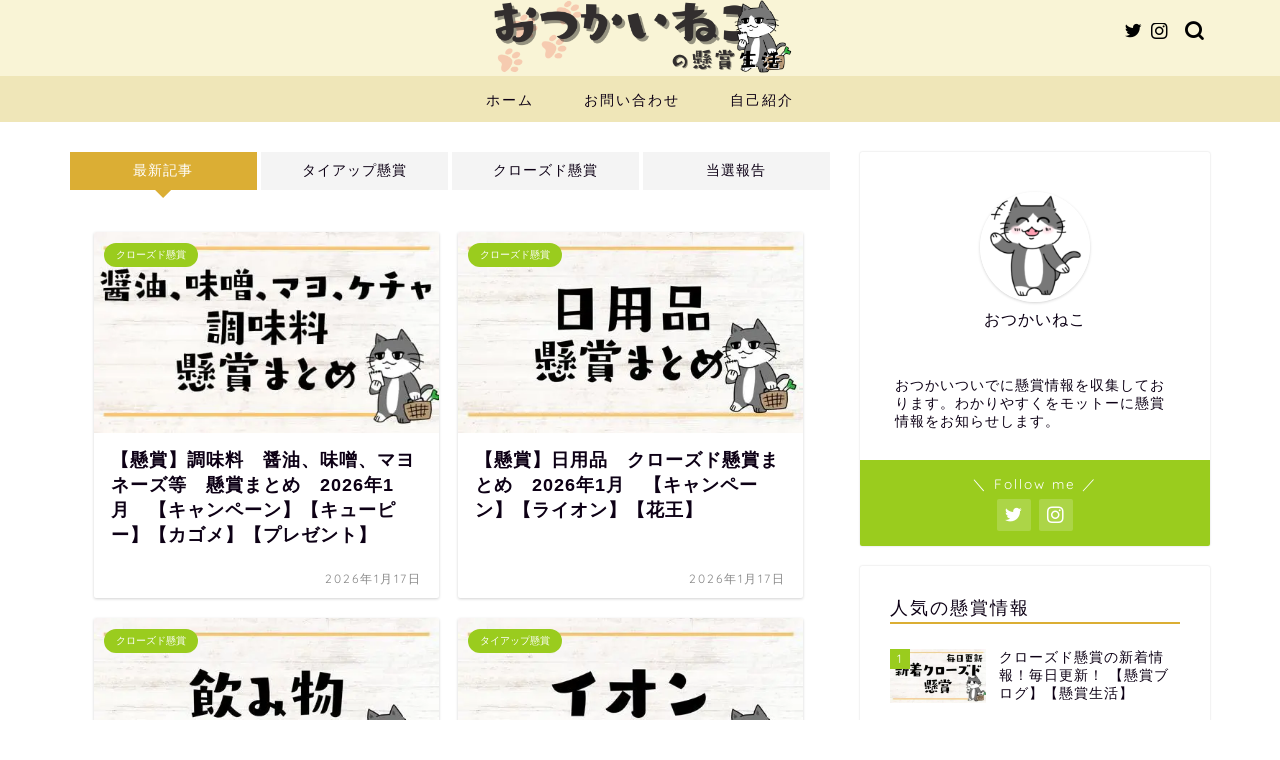

--- FILE ---
content_type: text/html; charset=UTF-8
request_url: https://tokaikensyo.com/page/2/
body_size: 28399
content:
<!DOCTYPE html>
<html lang="ja">
<head prefix="og: http://ogp.me/ns# fb: http://ogp.me/ns/fb# article: http://ogp.me/ns/article#"><meta charset="utf-8"><script>if(navigator.userAgent.match(/MSIE|Internet Explorer/i)||navigator.userAgent.match(/Trident\/7\..*?rv:11/i)){var href=document.location.href;if(!href.match(/[?&]nowprocket/)){if(href.indexOf("?")==-1){if(href.indexOf("#")==-1){document.location.href=href+"?nowprocket=1"}else{document.location.href=href.replace("#","?nowprocket=1#")}}else{if(href.indexOf("#")==-1){document.location.href=href+"&nowprocket=1"}else{document.location.href=href.replace("#","&nowprocket=1#")}}}}</script><script>(()=>{class RocketLazyLoadScripts{constructor(){this.v="1.2.6",this.triggerEvents=["keydown","mousedown","mousemove","touchmove","touchstart","touchend","wheel"],this.userEventHandler=this.t.bind(this),this.touchStartHandler=this.i.bind(this),this.touchMoveHandler=this.o.bind(this),this.touchEndHandler=this.h.bind(this),this.clickHandler=this.u.bind(this),this.interceptedClicks=[],this.interceptedClickListeners=[],this.l(this),window.addEventListener("pageshow",(t=>{this.persisted=t.persisted,this.everythingLoaded&&this.m()})),this.CSPIssue=sessionStorage.getItem("rocketCSPIssue"),document.addEventListener("securitypolicyviolation",(t=>{this.CSPIssue||"script-src-elem"!==t.violatedDirective||"data"!==t.blockedURI||(this.CSPIssue=!0,sessionStorage.setItem("rocketCSPIssue",!0))})),document.addEventListener("DOMContentLoaded",(()=>{this.k()})),this.delayedScripts={normal:[],async:[],defer:[]},this.trash=[],this.allJQueries=[]}p(t){document.hidden?t.t():(this.triggerEvents.forEach((e=>window.addEventListener(e,t.userEventHandler,{passive:!0}))),window.addEventListener("touchstart",t.touchStartHandler,{passive:!0}),window.addEventListener("mousedown",t.touchStartHandler),document.addEventListener("visibilitychange",t.userEventHandler))}_(){this.triggerEvents.forEach((t=>window.removeEventListener(t,this.userEventHandler,{passive:!0}))),document.removeEventListener("visibilitychange",this.userEventHandler)}i(t){"HTML"!==t.target.tagName&&(window.addEventListener("touchend",this.touchEndHandler),window.addEventListener("mouseup",this.touchEndHandler),window.addEventListener("touchmove",this.touchMoveHandler,{passive:!0}),window.addEventListener("mousemove",this.touchMoveHandler),t.target.addEventListener("click",this.clickHandler),this.L(t.target,!0),this.S(t.target,"onclick","rocket-onclick"),this.C())}o(t){window.removeEventListener("touchend",this.touchEndHandler),window.removeEventListener("mouseup",this.touchEndHandler),window.removeEventListener("touchmove",this.touchMoveHandler,{passive:!0}),window.removeEventListener("mousemove",this.touchMoveHandler),t.target.removeEventListener("click",this.clickHandler),this.L(t.target,!1),this.S(t.target,"rocket-onclick","onclick"),this.M()}h(){window.removeEventListener("touchend",this.touchEndHandler),window.removeEventListener("mouseup",this.touchEndHandler),window.removeEventListener("touchmove",this.touchMoveHandler,{passive:!0}),window.removeEventListener("mousemove",this.touchMoveHandler)}u(t){t.target.removeEventListener("click",this.clickHandler),this.L(t.target,!1),this.S(t.target,"rocket-onclick","onclick"),this.interceptedClicks.push(t),t.preventDefault(),t.stopPropagation(),t.stopImmediatePropagation(),this.M()}O(){window.removeEventListener("touchstart",this.touchStartHandler,{passive:!0}),window.removeEventListener("mousedown",this.touchStartHandler),this.interceptedClicks.forEach((t=>{t.target.dispatchEvent(new MouseEvent("click",{view:t.view,bubbles:!0,cancelable:!0}))}))}l(t){EventTarget.prototype.addEventListenerWPRocketBase=EventTarget.prototype.addEventListener,EventTarget.prototype.addEventListener=function(e,i,o){"click"!==e||t.windowLoaded||i===t.clickHandler||t.interceptedClickListeners.push({target:this,func:i,options:o}),(this||window).addEventListenerWPRocketBase(e,i,o)}}L(t,e){this.interceptedClickListeners.forEach((i=>{i.target===t&&(e?t.removeEventListener("click",i.func,i.options):t.addEventListener("click",i.func,i.options))})),t.parentNode!==document.documentElement&&this.L(t.parentNode,e)}D(){return new Promise((t=>{this.P?this.M=t:t()}))}C(){this.P=!0}M(){this.P=!1}S(t,e,i){t.hasAttribute&&t.hasAttribute(e)&&(event.target.setAttribute(i,event.target.getAttribute(e)),event.target.removeAttribute(e))}t(){this._(this),"loading"===document.readyState?document.addEventListener("DOMContentLoaded",this.R.bind(this)):this.R()}k(){let t=[];document.querySelectorAll("script[type=rocketlazyloadscript][data-rocket-src]").forEach((e=>{let i=e.getAttribute("data-rocket-src");if(i&&!i.startsWith("data:")){0===i.indexOf("//")&&(i=location.protocol+i);try{const o=new URL(i).origin;o!==location.origin&&t.push({src:o,crossOrigin:e.crossOrigin||"module"===e.getAttribute("data-rocket-type")})}catch(t){}}})),t=[...new Map(t.map((t=>[JSON.stringify(t),t]))).values()],this.T(t,"preconnect")}async R(){this.lastBreath=Date.now(),this.j(this),this.F(this),this.I(),this.W(),this.q(),await this.A(this.delayedScripts.normal),await this.A(this.delayedScripts.defer),await this.A(this.delayedScripts.async);try{await this.U(),await this.H(this),await this.J()}catch(t){console.error(t)}window.dispatchEvent(new Event("rocket-allScriptsLoaded")),this.everythingLoaded=!0,this.D().then((()=>{this.O()})),this.N()}W(){document.querySelectorAll("script[type=rocketlazyloadscript]").forEach((t=>{t.hasAttribute("data-rocket-src")?t.hasAttribute("async")&&!1!==t.async?this.delayedScripts.async.push(t):t.hasAttribute("defer")&&!1!==t.defer||"module"===t.getAttribute("data-rocket-type")?this.delayedScripts.defer.push(t):this.delayedScripts.normal.push(t):this.delayedScripts.normal.push(t)}))}async B(t){if(await this.G(),!0!==t.noModule||!("noModule"in HTMLScriptElement.prototype))return new Promise((e=>{let i;function o(){(i||t).setAttribute("data-rocket-status","executed"),e()}try{if(navigator.userAgent.indexOf("Firefox/")>0||""===navigator.vendor||this.CSPIssue)i=document.createElement("script"),[...t.attributes].forEach((t=>{let e=t.nodeName;"type"!==e&&("data-rocket-type"===e&&(e="type"),"data-rocket-src"===e&&(e="src"),i.setAttribute(e,t.nodeValue))})),t.text&&(i.text=t.text),i.hasAttribute("src")?(i.addEventListener("load",o),i.addEventListener("error",(function(){i.setAttribute("data-rocket-status","failed-network"),e()})),setTimeout((()=>{i.isConnected||e()}),1)):(i.text=t.text,o()),t.parentNode.replaceChild(i,t);else{const i=t.getAttribute("data-rocket-type"),s=t.getAttribute("data-rocket-src");i?(t.type=i,t.removeAttribute("data-rocket-type")):t.removeAttribute("type"),t.addEventListener("load",o),t.addEventListener("error",(i=>{this.CSPIssue&&i.target.src.startsWith("data:")?(console.log("WPRocket: data-uri blocked by CSP -> fallback"),t.removeAttribute("src"),this.B(t).then(e)):(t.setAttribute("data-rocket-status","failed-network"),e())})),s?(t.removeAttribute("data-rocket-src"),t.src=s):t.src="data:text/javascript;base64,"+window.btoa(unescape(encodeURIComponent(t.text)))}}catch(i){t.setAttribute("data-rocket-status","failed-transform"),e()}}));t.setAttribute("data-rocket-status","skipped")}async A(t){const e=t.shift();return e&&e.isConnected?(await this.B(e),this.A(t)):Promise.resolve()}q(){this.T([...this.delayedScripts.normal,...this.delayedScripts.defer,...this.delayedScripts.async],"preload")}T(t,e){var i=document.createDocumentFragment();t.forEach((t=>{const o=t.getAttribute&&t.getAttribute("data-rocket-src")||t.src;if(o&&!o.startsWith("data:")){const s=document.createElement("link");s.href=o,s.rel=e,"preconnect"!==e&&(s.as="script"),t.getAttribute&&"module"===t.getAttribute("data-rocket-type")&&(s.crossOrigin=!0),t.crossOrigin&&(s.crossOrigin=t.crossOrigin),t.integrity&&(s.integrity=t.integrity),i.appendChild(s),this.trash.push(s)}})),document.head.appendChild(i)}j(t){let e={};function i(i,o){return e[o].eventsToRewrite.indexOf(i)>=0&&!t.everythingLoaded?"rocket-"+i:i}function o(t,o){!function(t){e[t]||(e[t]={originalFunctions:{add:t.addEventListener,remove:t.removeEventListener},eventsToRewrite:[]},t.addEventListener=function(){arguments[0]=i(arguments[0],t),e[t].originalFunctions.add.apply(t,arguments)},t.removeEventListener=function(){arguments[0]=i(arguments[0],t),e[t].originalFunctions.remove.apply(t,arguments)})}(t),e[t].eventsToRewrite.push(o)}function s(e,i){let o=e[i];e[i]=null,Object.defineProperty(e,i,{get:()=>o||function(){},set(s){t.everythingLoaded?o=s:e["rocket"+i]=o=s}})}o(document,"DOMContentLoaded"),o(window,"DOMContentLoaded"),o(window,"load"),o(window,"pageshow"),o(document,"readystatechange"),s(document,"onreadystatechange"),s(window,"onload"),s(window,"onpageshow");try{Object.defineProperty(document,"readyState",{get:()=>t.rocketReadyState,set(e){t.rocketReadyState=e},configurable:!0}),document.readyState="loading"}catch(t){console.log("WPRocket DJE readyState conflict, bypassing")}}F(t){let e;function i(e){return t.everythingLoaded?e:e.split(" ").map((t=>"load"===t||0===t.indexOf("load.")?"rocket-jquery-load":t)).join(" ")}function o(o){function s(t){const e=o.fn[t];o.fn[t]=o.fn.init.prototype[t]=function(){return this[0]===window&&("string"==typeof arguments[0]||arguments[0]instanceof String?arguments[0]=i(arguments[0]):"object"==typeof arguments[0]&&Object.keys(arguments[0]).forEach((t=>{const e=arguments[0][t];delete arguments[0][t],arguments[0][i(t)]=e}))),e.apply(this,arguments),this}}o&&o.fn&&!t.allJQueries.includes(o)&&(o.fn.ready=o.fn.init.prototype.ready=function(e){return t.domReadyFired?e.bind(document)(o):document.addEventListener("rocket-DOMContentLoaded",(()=>e.bind(document)(o))),o([])},s("on"),s("one"),t.allJQueries.push(o)),e=o}o(window.jQuery),Object.defineProperty(window,"jQuery",{get:()=>e,set(t){o(t)}})}async H(t){const e=document.querySelector("script[data-webpack]");e&&(await async function(){return new Promise((t=>{e.addEventListener("load",t),e.addEventListener("error",t)}))}(),await t.K(),await t.H(t))}async U(){this.domReadyFired=!0;try{document.readyState="interactive"}catch(t){}await this.G(),document.dispatchEvent(new Event("rocket-readystatechange")),await this.G(),document.rocketonreadystatechange&&document.rocketonreadystatechange(),await this.G(),document.dispatchEvent(new Event("rocket-DOMContentLoaded")),await this.G(),window.dispatchEvent(new Event("rocket-DOMContentLoaded"))}async J(){try{document.readyState="complete"}catch(t){}await this.G(),document.dispatchEvent(new Event("rocket-readystatechange")),await this.G(),document.rocketonreadystatechange&&document.rocketonreadystatechange(),await this.G(),window.dispatchEvent(new Event("rocket-load")),await this.G(),window.rocketonload&&window.rocketonload(),await this.G(),this.allJQueries.forEach((t=>t(window).trigger("rocket-jquery-load"))),await this.G();const t=new Event("rocket-pageshow");t.persisted=this.persisted,window.dispatchEvent(t),await this.G(),window.rocketonpageshow&&window.rocketonpageshow({persisted:this.persisted}),this.windowLoaded=!0}m(){document.onreadystatechange&&document.onreadystatechange(),window.onload&&window.onload(),window.onpageshow&&window.onpageshow({persisted:this.persisted})}I(){const t=new Map;document.write=document.writeln=function(e){const i=document.currentScript;i||console.error("WPRocket unable to document.write this: "+e);const o=document.createRange(),s=i.parentElement;let n=t.get(i);void 0===n&&(n=i.nextSibling,t.set(i,n));const c=document.createDocumentFragment();o.setStart(c,0),c.appendChild(o.createContextualFragment(e)),s.insertBefore(c,n)}}async G(){Date.now()-this.lastBreath>45&&(await this.K(),this.lastBreath=Date.now())}async K(){return document.hidden?new Promise((t=>setTimeout(t))):new Promise((t=>requestAnimationFrame(t)))}N(){this.trash.forEach((t=>t.remove()))}static run(){const t=new RocketLazyLoadScripts;t.p(t)}}RocketLazyLoadScripts.run()})();</script>

<meta http-equiv="X-UA-Compatible" content="IE=edge">
<meta name="viewport" content="width=device-width, initial-scale=1">
<!-- ここからOGP -->
<meta property="og:type" content="blog">
<meta property="og:title" content="おつかいねこの懸賞生活ブログ｜懸賞プレゼント情報を分かりやすく紹介する懸賞ブログ！">
<meta property="og:url" content="https://tokaikensyo.com">
<meta property="og:description" content="クローズド懸賞を中心に、ハガキで応募する懸賞や、Twitterで応募する懸賞等プレゼントキャンペーンを分かりやすくまとめた懸賞ブログです。10年以上の懸賞経験から安心、安全な情報だけを選んで紹介しています。
毎日更新！">
<meta property="og:image" content="https://tokaikensyo.com/wp-content/themes/jin/img/noimg320.png">
<meta property="og:site_name" content="おつかいねこの懸賞生活ブログ">
<meta property="fb:admins" content="">
<meta name="twitter:card" content="summary_large_image">
<meta name="twitter:site" content="@otsukaineko">
<!-- ここまでOGP --> 

<meta name="description" itemprop="description" content="クローズド懸賞を中心に、ハガキで応募する懸賞や、Twitterで応募する懸賞等プレゼントキャンペーンを分かりやすくまとめた懸賞ブログです。10年以上の懸賞経験から安心、安全な情報だけを選んで紹介しています。
毎日更新！">
<link rel="canonical" href="https://tokaikensyo.com">
<title>おつかいねこの懸賞生活ブログ｜懸賞プレゼント情報を分かりやすく紹介する懸賞ブログ！</title><link rel="preload" data-rocket-preload as="font" href="https://tokaikensyo.com/wp-content/themes/jin/font/jin-icons/fonts/jin-icons.ttf?c16tcv" crossorigin><link rel="preload" data-rocket-preload as="font" href="https://fonts.gstatic.com/s/quicksand/v37/6xK-dSZaM9iE8KbpRA_LJ3z8mH9BOJvgkP8o58a-wg.woff2" crossorigin><style id="wpr-usedcss">img.emoji{display:inline!important;border:none!important;box-shadow:none!important;height:1em!important;width:1em!important;margin:0 .07em!important;vertical-align:-.1em!important;background:0 0!important;padding:0!important}:where(.wp-block-button__link){border-radius:9999px;box-shadow:none;padding:calc(.667em + 2px) calc(1.333em + 2px);text-decoration:none}:where(.wp-block-calendar table:not(.has-background) th){background:#ddd}:where(.wp-block-columns){margin-bottom:1.75em}:where(.wp-block-columns.has-background){padding:1.25em 2.375em}:where(.wp-block-post-comments input[type=submit]){border:none}:where(.wp-block-cover-image:not(.has-text-color)),:where(.wp-block-cover:not(.has-text-color)){color:#fff}:where(.wp-block-cover-image.is-light:not(.has-text-color)),:where(.wp-block-cover.is-light:not(.has-text-color)){color:#000}:where(.wp-block-file){margin-bottom:1.5em}:where(.wp-block-file__button){border-radius:2em;display:inline-block;padding:.5em 1em}:where(.wp-block-file__button):is(a):active,:where(.wp-block-file__button):is(a):focus,:where(.wp-block-file__button):is(a):hover,:where(.wp-block-file__button):is(a):visited{box-shadow:none;color:#fff;opacity:.85;text-decoration:none}:where(.wp-block-latest-comments:not([style*=line-height] .wp-block-latest-comments__comment)){line-height:1.1}:where(.wp-block-latest-comments:not([style*=line-height] .wp-block-latest-comments__comment-excerpt p)){line-height:1.8}ul{box-sizing:border-box}:where(.wp-block-navigation.has-background .wp-block-navigation-item a:not(.wp-element-button)),:where(.wp-block-navigation.has-background .wp-block-navigation-submenu a:not(.wp-element-button)){padding:.5em 1em}:where(.wp-block-navigation .wp-block-navigation__submenu-container .wp-block-navigation-item a:not(.wp-element-button)),:where(.wp-block-navigation .wp-block-navigation__submenu-container .wp-block-navigation-submenu a:not(.wp-element-button)),:where(.wp-block-navigation .wp-block-navigation__submenu-container .wp-block-navigation-submenu button.wp-block-navigation-item__content),:where(.wp-block-navigation .wp-block-navigation__submenu-container .wp-block-pages-list__item button.wp-block-navigation-item__content){padding:.5em 1em}:where(p.has-text-color:not(.has-link-color)) a{color:inherit}:where(.wp-block-post-excerpt){margin-bottom:var(--wp--style--block-gap);margin-top:var(--wp--style--block-gap)}:where(.wp-block-preformatted.has-background){padding:1.25em 2.375em}:where(.wp-block-pullquote){margin:0 0 1em}:where(.wp-block-search__button){border:1px solid #ccc;padding:6px 10px}:where(.wp-block-search__button-inside .wp-block-search__inside-wrapper){border:1px solid #949494;box-sizing:border-box;padding:4px}:where(.wp-block-search__button-inside .wp-block-search__inside-wrapper) .wp-block-search__input{border:none;border-radius:0;padding:0 4px}:where(.wp-block-search__button-inside .wp-block-search__inside-wrapper) .wp-block-search__input:focus{outline:0}:where(.wp-block-search__button-inside .wp-block-search__inside-wrapper) :where(.wp-block-search__button){padding:4px 8px}:where(.wp-block-term-description){margin-bottom:var(--wp--style--block-gap);margin-top:var(--wp--style--block-gap)}:where(pre.wp-block-verse){font-family:inherit}:root{--wp--preset--font-size--normal:16px;--wp--preset--font-size--huge:42px}html :where(.has-border-color){border-style:solid}html :where([style*=border-top-color]){border-top-style:solid}html :where([style*=border-right-color]){border-right-style:solid}html :where([style*=border-bottom-color]){border-bottom-style:solid}html :where([style*=border-left-color]){border-left-style:solid}html :where([style*=border-width]){border-style:solid}html :where([style*=border-top-width]){border-top-style:solid}html :where([style*=border-right-width]){border-right-style:solid}html :where([style*=border-bottom-width]){border-bottom-style:solid}html :where([style*=border-left-width]){border-left-style:solid}html :where(img[class*=wp-image-]){height:auto;max-width:100%}:where(figure){margin:0 0 1em}html :where(.is-position-sticky){--wp-admin--admin-bar--position-offset:var(--wp-admin--admin-bar--height,0px)}@media screen and (max-width:600px){html :where(.is-position-sticky){--wp-admin--admin-bar--position-offset:0px}}body{--wp--preset--color--black:#000000;--wp--preset--color--cyan-bluish-gray:#abb8c3;--wp--preset--color--white:#ffffff;--wp--preset--color--pale-pink:#f78da7;--wp--preset--color--vivid-red:#cf2e2e;--wp--preset--color--luminous-vivid-orange:#ff6900;--wp--preset--color--luminous-vivid-amber:#fcb900;--wp--preset--color--light-green-cyan:#7bdcb5;--wp--preset--color--vivid-green-cyan:#00d084;--wp--preset--color--pale-cyan-blue:#8ed1fc;--wp--preset--color--vivid-cyan-blue:#0693e3;--wp--preset--color--vivid-purple:#9b51e0;--wp--preset--gradient--vivid-cyan-blue-to-vivid-purple:linear-gradient(135deg,rgba(6, 147, 227, 1) 0%,rgb(155, 81, 224) 100%);--wp--preset--gradient--light-green-cyan-to-vivid-green-cyan:linear-gradient(135deg,rgb(122, 220, 180) 0%,rgb(0, 208, 130) 100%);--wp--preset--gradient--luminous-vivid-amber-to-luminous-vivid-orange:linear-gradient(135deg,rgba(252, 185, 0, 1) 0%,rgba(255, 105, 0, 1) 100%);--wp--preset--gradient--luminous-vivid-orange-to-vivid-red:linear-gradient(135deg,rgba(255, 105, 0, 1) 0%,rgb(207, 46, 46) 100%);--wp--preset--gradient--very-light-gray-to-cyan-bluish-gray:linear-gradient(135deg,rgb(238, 238, 238) 0%,rgb(169, 184, 195) 100%);--wp--preset--gradient--cool-to-warm-spectrum:linear-gradient(135deg,rgb(74, 234, 220) 0%,rgb(151, 120, 209) 20%,rgb(207, 42, 186) 40%,rgb(238, 44, 130) 60%,rgb(251, 105, 98) 80%,rgb(254, 248, 76) 100%);--wp--preset--gradient--blush-light-purple:linear-gradient(135deg,rgb(255, 206, 236) 0%,rgb(152, 150, 240) 100%);--wp--preset--gradient--blush-bordeaux:linear-gradient(135deg,rgb(254, 205, 165) 0%,rgb(254, 45, 45) 50%,rgb(107, 0, 62) 100%);--wp--preset--gradient--luminous-dusk:linear-gradient(135deg,rgb(255, 203, 112) 0%,rgb(199, 81, 192) 50%,rgb(65, 88, 208) 100%);--wp--preset--gradient--pale-ocean:linear-gradient(135deg,rgb(255, 245, 203) 0%,rgb(182, 227, 212) 50%,rgb(51, 167, 181) 100%);--wp--preset--gradient--electric-grass:linear-gradient(135deg,rgb(202, 248, 128) 0%,rgb(113, 206, 126) 100%);--wp--preset--gradient--midnight:linear-gradient(135deg,rgb(2, 3, 129) 0%,rgb(40, 116, 252) 100%);--wp--preset--font-size--small:13px;--wp--preset--font-size--medium:20px;--wp--preset--font-size--large:36px;--wp--preset--font-size--x-large:42px;--wp--preset--spacing--20:0.44rem;--wp--preset--spacing--30:0.67rem;--wp--preset--spacing--40:1rem;--wp--preset--spacing--50:1.5rem;--wp--preset--spacing--60:2.25rem;--wp--preset--spacing--70:3.38rem;--wp--preset--spacing--80:5.06rem;--wp--preset--shadow--natural:6px 6px 9px rgba(0, 0, 0, .2);--wp--preset--shadow--deep:12px 12px 50px rgba(0, 0, 0, .4);--wp--preset--shadow--sharp:6px 6px 0px rgba(0, 0, 0, .2);--wp--preset--shadow--outlined:6px 6px 0px -3px rgba(255, 255, 255, 1),6px 6px rgba(0, 0, 0, 1);--wp--preset--shadow--crisp:6px 6px 0px rgba(0, 0, 0, 1)}:where(.is-layout-flex){gap:.5em}:where(.is-layout-grid){gap:.5em}:where(.wp-block-post-template.is-layout-flex){gap:1.25em}:where(.wp-block-post-template.is-layout-grid){gap:1.25em}:where(.wp-block-columns.is-layout-flex){gap:2em}:where(.wp-block-columns.is-layout-grid){gap:2em}a,article,body,div,dl,figure,h2,h3,h4,html,img,span,table,td,tr{margin:0;padding:0;border:0;font-size:100%;vertical-align:baseline;box-sizing:border-box;-webkit-tap-highlight-color:transparent}i{font-style:normal!important}ul{list-style:none;list-style-type:none;margin:0;padding:0}article,figure,footer,nav,section{display:block}h2,h3,h4{font-weight:500}a,a:link,a:visited{text-decoration:none;color:#524e4d}a{transition:color .4s ease,background .4s ease,transform .4s ease,opacity .4s ease,border .4s ease,padding .4s ease,left .4s ease,box-shadow .4s ease}a:hover{color:#0094c8}input[type=button],input[type=search],input[type=search]:hover,input[type=submit],input[type=text],text,textarea{-webkit-appearance:none}input::-webkit-input-placeholder{color:#ccc}input:focus{outline:0}body,footer,html{margin:0;padding:0;-moz-text-size-adjust:none;-webkit-text-size-adjust:100%;text-size-adjust:100%;box-sizing:border-box;word-wrap:break-word;letter-spacing:1px}.clearfix{clear:both}.right{text-align:right}#wrapper{width:100%;margin:0 auto;background:#fff;overflow:hidden}#contents{padding-top:10px;margin:0 auto}#contents::after{clear:both;content:"";display:block}@media (min-width:835px) and (max-width:1199px){#contents{width:100%}}@media (max-width:767px){body{font-weight:400}#wrapper{position:relative}#contents{padding-top:0;margin-top:0}#main-contents{width:calc(100% - 30px);float:left;margin-left:15px;margin-bottom:15px;margin-top:10px}#sidebar{width:calc(100% - 30px);float:left;margin-left:15px}}@media (min-width:768px){body{font-weight:300}#contents{width:100%;margin-top:20px;margin-bottom:10px}#main-contents{width:calc(66.6666666667% - 16.6666666667px);float:left;margin-left:10px}}@media (min-width:768px){#sidebar{width:calc(33.3333333333% - 26.6666666667px);float:left;margin-left:20px;max-width:350.25px!important;backface-visibility:hidden}}#page-top{position:fixed;display:none;backface-visibility:hidden}#page-top a{color:#fff;text-decoration:none;display:block;cursor:pointer;text-align:center;border-radius:30px}#page-top a .jin-ifont-arrowtop:before{transition:color .4s ease,background .4s ease,transform .4s ease,opacity .4s ease,border .4s ease,padding .4s ease,left .4s ease,box-shadow .4s ease}@keyframes down-fade-animation{0%{transform:translateY(-60px);filter:opacity(0)}100%{transform:translateY(0);filter:opacity(1)}}@keyframes up-fade-animation{0%{transform:translateY(10px);filter:opacity(0)}100%{transform:translateY(0);filter:opacity(1)}}@keyframes fade-animation{0%{filter:opacity(0)}100%{filter:opacity(1)}}@keyframes pickup-animate{0%{opacity:0}100%{opacity:1}}@media (max-width:767px){#page-top{right:20px;bottom:123px;z-index:1!important}#page-top a{width:42px;height:42px;padding:5px;font-size:1.15rem}#page-top a .jin-ifont-arrowtop:before{padding-right:0}.header-box.animate{animation-name:down-fade-animation;animation-duration:.6s}.headsearch.animate .search-box:before{animation-name:fade-animation;animation-duration:.6s;animation-delay:.6s;animation-fill-mode:forwards;filter:opacity(0);position:relative;z-index:4}.main-contents.animate{animation-name:pickup-animate;animation-duration:.6s;animation-delay:.6s;animation-fill-mode:forwards;opacity:0;z-index:4}.swiper-pagination-bullet{width:6px!important;height:6px!important}}@media (min-width:768px){#page-top{right:22px;bottom:22px;z-index:9999}#page-top a{width:45px;height:45px;padding:8px;font-size:1.2rem}.header-box.animate{animation-name:down-fade-animation;animation-duration:.6s}.header.animate{animation-name:up-fade-animation;animation-duration:.6s;animation-delay:.6s;animation-fill-mode:forwards;filter:opacity(0);position:relative;z-index:4}.header-style3-animate.animate{animation-name:fade-animation;animation-duration:.6s;animation-delay:.6s;animation-fill-mode:forwards;filter:opacity(0);position:relative;z-index:4}.main-contents.animate,.sideber.animate{animation-name:up-fade-animation;animation-duration:.8s;animation-delay:.8s;animation-fill-mode:forwards;filter:opacity(0)}.swiper-pagination-bullet{width:6px!important;height:6px!important}}.swiper-button-next,.swiper-button-prev{top:32%!important;color:#ccc!important;background-size:13px 22px!important;filter:grayscale(0)}.swiper-button-next{right:5px!important;background-image:none!important}.swiper-button-prev{left:5px!important;background-image:none!important}.swiper-button-next:after,.swiper-button-prev:after{position:absolute;font-family:jin-icons;font-size:22px;top:0;color:#fff;text-shadow:0 0 2px #aaa;transition:color .4s ease,background .4s ease,transform .4s ease,opacity .4s ease,border .4s ease,padding .4s ease,left .4s ease,box-shadow .4s ease}.swiper-button-next:after{content:"\e904";right:0}.swiper-button-prev:after{content:"\e933";left:0}.swiper-button-prev:hover:after{transform:translateX(-3px)}.swiper-button-next:hover:after{transform:translateX(3px)}#header-box{width:100%;padding:0}#header{margin:0 auto;padding:0;display:flex;justify-content:space-between}#header #site-info{font-feature-settings:"palt"}#header #site-info img{height:auto}#headmenu .headsearch{width:30px;margin-right:5px;margin-top:17px}#headmenu .headsearch .search-box{display:block;position:relative}#headmenu .headsearch .search-box:hover{color:#f8b500}#headmenu .headsearch .search-box:before,#headmenu .headsearch .search-text{position:absolute;top:1px;right:0;width:20px;cursor:pointer}#headmenu .headsearch .search-box:before{font-family:jin-icons;content:"\e931";top:0;font-size:19px;z-index:4;text-align:center;transition:color .4s ease,background .4s ease,transform .4s ease,opacity .4s ease,border .4s ease,padding .4s ease,left .4s ease,box-shadow .4s ease}#headmenu .headsearch .search-text{top:-7px;right:-3px;opacity:0;z-index:5;transition:all .6s;border-radius:20px;padding:8px 12px;border:none;font-size:14px}#headmenu .headsearch .search-text:focus{outline:0;opacity:1;width:220px;cursor:text}#headmenu .headsearch input[type=submit]{display:none}#headmenu .headsearch input::-webkit-input-placeholder{font-size:13px}#headmenu .headsns{display:flex;margin-top:19px}#headmenu .headsns a{transition:color .4s ease,background .4s ease,transform .4s ease,opacity .4s ease,border .4s ease,padding .4s ease,left .4s ease,box-shadow .4s ease;display:block;color:#fff;margin:0 6px;font-size:15px;overflow:hidden}#headmenu .headsns a:hover{color:#f8b500!important;transform:scale(1.1)}#headmenu .headsns .twitter a{margin:0 2px}#header.header-type2 #headmenu{position:absolute;right:30px;top:0}@media (max-width:767px){#header-box{position:relative;z-index:2;min-height:46px;padding:10px 0;padding-bottom:0;transition:.6s;overflow:hidden}#header{margin-bottom:10px}#header #site-info{max-width:75%;text-align:center;font-weight:700;margin-top:1px;letter-spacing:1px;margin:0 auto}#header #site-info img{margin-bottom:-5px;max-width:100%}#headmenu{display:none}.headsearch{position:absolute;z-index:4}.headsearch .search-box{position:relative}.headsearch .search-box:before,.headsearch .search-text{position:absolute;left:13px;width:20px;cursor:pointer}.headsearch .search-box:before{font-family:jin-icons;content:"\e931";top:12px;font-size:20px;z-index:4;text-align:center;transition:color .4s ease,background .4s ease,transform .4s ease,opacity .4s ease,border .4s ease,padding .4s ease,left .4s ease,box-shadow .4s ease}.headsearch .search-text{top:7px;left:8px;opacity:0;z-index:5;transition:all .6s;border-radius:20px;padding:5px 12px;border:none;font-size:16px}.headsearch .search-text:focus{outline:0;opacity:1;width:260px;cursor:text}.headsearch input[type=submit]{display:none}.headsearch input::-webkit-input-placeholder{font-size:13px}}.sidebar_style1 .widget{border-radius:2px;background:#fff;box-shadow:0 0 2px rgba(0,0,0,.18);padding-bottom:25px;padding-top:25px;margin-bottom:20px;font-weight:400;font-size:.95rem}@media (max-width:767px){.sidebar_style1 .widget{border-radius:0;box-shadow:0 0 0 rgba(0,0,0,.25)}.sidebar_style1 .widget{padding:15px!important;margin-bottom:30px;border-radius:2px}.sidebar_style1 .widget.widget-profile{padding:0!important}}@media (max-width:767px) and (max-width:767px){.sidebar_style1 .widget{border-radius:2px;background:#fff;box-shadow:0 0 2px rgba(0,0,0,.18)}}@media (min-width:768px){#header-box{min-height:60px}#header{width:100%;padding:0 20px}#header #site-info{letter-spacing:3px;color:#fff;font-weight:400;font-size:.85rem;margin-right:auto;min-width:100px;max-width:140px}#header #site-info .tn-logo-size{overflow:hidden}#headmenu{display:flex;margin-top:4px;margin-bottom:0;margin-left:10px;backface-visibility:hidden}#header.header-type2{position:relative;display:block;z-index:1}#header.header-type2 #site-info{display:block;text-align:center;max-width:100%}.sidebar_style1 .widget{padding:15px}}@media (min-width:1024px){#main-contents{width:calc(67.5% - 50.25px);float:left;margin-left:30px;margin-bottom:0}#sidebar{width:calc(32.5% - 39.75px);float:left;margin-left:30px;max-width:350.25px!important}.sidebar_style1 .widget{padding:30px}}.sidebar_style1 .widgettitle{border-bottom:2px solid #2b2b2b;margin-bottom:15px;padding-bottom:2px;font-weight:500}@media (max-width:767px){.sidebar_style1 .widgettitle{font-size:1.1rem}.new-entry{width:calc(37.5% - 0px);float:left;margin-left:0}}@media (min-width:768px){.sidebar_style1 .widgettitle{font-size:1rem}}@media (min-width:1024px){.sidebar_style1 .widgettitle{font-size:1.1rem}}.new-entry-item:last-child{margin-bottom:0}.new-entry-item a{display:block;padding-top:10px;padding-bottom:10px;transition:color .3s ease,background .3s ease,transform .3s ease,opacity .3s ease,border .3s ease,padding .3s ease,left .3s ease,bottom .3s ease,box-shadow .3s ease}.new-entry-item a::after{clear:both;content:"";display:block}.new-entry-item a:first-child{margin-top:0}@media (min-width:768px){.new-entry{width:calc(33.3333333333% - 0px);float:left;margin-left:0}}.new-entry .eyecatch{width:100%;padding:0;margin:0}.new-entry .eyecatch img{width:100%;height:auto;display:block;background:#fff;transition:color .3s ease,background .3s ease,transform .3s ease,opacity .3s ease,border .3s ease,padding .3s ease,left .3s ease,bottom .3s ease,box-shadow .3s ease}.new-entry-item-meta{padding:0}.new-entry-item-meta .date{font-size:.8rem;color:#bbb;font-weight:300;letter-spacing:1px;display:block;margin-top:0;margin-bottom:0}.new-entry-item-title{font-size:.85rem;line-height:1.15rem;margin-bottom:0}@media (max-width:767px){.new-entry-item-meta{width:calc(58.3333333333% - 0px);float:left;margin-left:0;left:calc(4.1666666667% - 0px + 0px);position:relative}.new-entry-item-meta .date{font-weight:400}.new-entry-item-title{font-weight:600;margin-top:3px}}@media (min-width:768px){.new-entry-item-meta{width:calc(62.5% - 0px);float:left;margin-left:0;left:calc(4.1666666667% - 0px + 0px);position:relative}.new-entry-item-title{font-weight:500}}.popular-item{margin-top:0;margin-bottom:0}.popular-item .new-entry{position:relative}.pop-num{position:absolute;top:0;left:0;width:20px;height:20px;color:#fff;background:#ccc!important;text-align:center;line-height:0;font-size:.75rem;padding-top:10px;letter-spacing:0}.search-box input[type=search]{-webkit-appearance:none;border-radius:none}.widget-profile{overflow:hidden;position:relative}.my-profile .myjob{position:absolute;left:0;font-size:.65rem;font-weight:500;color:rgba(0,0,0,.35);width:100%;text-align:center;font-weight:300}@media (max-width:767px){.my-profile{position:relative;padding:20px;padding-bottom:20px;overflow:hidden;border-radius:2px}.my-profile .myjob{top:180px}}@media (min-width:768px){.my-profile{padding:5px;padding-top:0;padding-bottom:0}.my-profile .myjob{top:185px}}.my-profile .myname{position:absolute;left:0;right:0;margin-left:auto;margin-right:auto;font-size:1rem;width:100%;text-align:center}.my-profile .my-profile-thumb{position:relative;z-index:1;overflow:hidden;width:110px;height:110px;border-radius:55px;margin-left:auto;margin-right:auto;margin-top:10px;box-shadow:0 1px 3px rgba(0,0,0,.18);background:#fff}.my-profile .my-profile-thumb img{display:block;width:100%;height:auto;background:#fff;transition:color .4s ease,background .4s ease,transform .4s ease,opacity .4s ease,border .4s ease,padding .4s ease,left .4s ease,box-shadow .4s ease}.my-profile .my-profile-thumb a:hover img{transform:scale(1.1)}.my-profile .profile-sns-menu{position:absolute;left:0;bottom:0;display:block;width:100%;background:#2b2b2b;padding:15px 0}.my-profile .profile-sns-menu .profile-sns-menu-title{text-align:center;width:100%;font-size:.85rem;color:#fff;margin-bottom:5px}.my-profile .profile-sns-menu ul{list-style:none;display:flex;align-items:center;justify-content:center;background:0 0!important}.my-profile .profile-sns-menu ul li{margin-bottom:0;background:0 0!important;margin-left:0;margin-right:0}.my-profile .profile-sns-menu ul li a{transition:color .4s ease,background .4s ease,transform .4s ease,opacity .4s ease,border .4s ease,padding .4s ease,left .4s ease,box-shadow .4s ease;display:block;width:34px;height:32px;color:#fff;margin:0 4px;padding:8px;overflow:hidden;text-decoration:none!important;border-radius:2px;background:rgba(255,255,255,.18)}.my-profile .profile-sns-menu ul li a svg{fill:#fff!important}.my-profile .profile-sns-menu ul li a:hover{transform:scale(1.1)}.my-profile .myintro{font-size:.85rem}footer{padding:15px 0}footer #footer-box::after{clear:both;content:"";display:block}footer .footer-inner #law a,footer .footer-inner #privacy a{padding:0 15px;border-right:1px solid #ddd}footer .footer-inner #privacy a{border-left:1px solid #ddd}footer .footer-inner #copyright .jin-ifont-copyright:before{vertical-align:bottom;font-size:.5rem;margin-right:1px}footer .widgettitle{border-bottom:2px solid #2b2b2b;margin-bottom:15px;padding-bottom:13px;font-size:1.1rem;font-weight:500}@media (max-width:767px){.my-profile .myname{font-weight:700;top:153px}.my-profile .profile-sns-menu{border-bottom-left-radius:2px;border-bottom-right-radius:2px}.my-profile .myintro{margin-top:70px;font-weight:500}#widget-tracking{display:none}footer{padding-top:15px}footer #footer-box{width:100%;text-align:center;font-size:.65rem;font-weight:400}footer .footer-inner{width:calc(100% - 0px);float:left;margin-left:0}footer .footer-inner #law a,footer .footer-inner #privacy a{margin:0 auto}footer .footer-inner #copyright{display:block;clear:both;margin-top:10px}footer .footer-inner #copyright .jin-ifont-copyright:before{line-height:.8rem}#drawernav{display:none}}@media (min-width:768px){.my-profile .myname{font-weight:500;top:158px}.my-profile .myintro{margin-top:75px;font-weight:300}footer #footer-box{width:100%;margin:0 auto;font-size:.7rem}footer .footer-inner{width:calc(100% - 60px);float:left;margin-left:30px}footer .footer-inner #law a,footer .footer-inner #privacy a{float:left;font-weight:300}footer .footer-inner #copyright{float:right;font-weight:300}footer .footer-inner #copyright .jin-ifont-copyright:before{line-height:1rem}#drawernav{width:100%;margin:0 auto}#drawernav::after{clear:both;content:"";display:block}#drawernav nav.fixed-content{width:calc(100% - 40px);float:left;margin-left:20px}.menu-box>.menu-item>a:hover{border-bottom:2px solid #2b2b2b}}@media (min-width:1200px){#contents{width:1200px}#header{width:1200px}#header #site-info{letter-spacing:3px;color:#fff;font-weight:400;font-size:.85rem;margin-right:auto;min-width:100px;max-width:250px}.new-entry-item-meta .date{margin-bottom:6px}footer #footer-box{width:1200px}#drawernav{width:1200px}#drawernav nav.fixed-content{width:calc(100% - 60px);float:left;margin-left:30px}}#drawernav ul.menu-box{list-style-type:none;margin:0 auto;display:table}#drawernav ul.menu-box li.menu-item{position:relative;line-height:1.6rem;display:inline-block;text-align:center;background:0 0}#drawernav ul.menu-box li.menu-item a{border-bottom:2px solid transparent;padding:12px 25px;display:block;font-size:.9rem;font-weight:400;height:46px;position:relative;transition:color .4s ease,background .4s ease,transform .4s ease,opacity .4s ease,border .4s ease,padding .4s ease,left .4s ease,box-shadow .4s ease}#drawernav ul.menu-box li.menu-item a span{display:inline-block;padding-right:3px}#drawernav ul.menu-box li.menu-item a:after{content:"";width:80%;height:2px;border-radius:1px;background:#2b2b2b;position:absolute;margin:auto;left:0;right:0;bottom:0;opacity:0;transform:translate3d(0,100%,0);transition:color .3s ease,background .3s ease,transform .3s ease,opacity .3s ease,border .3s ease,padding .3s ease,left .3s ease,bottom .3s ease,box-shadow .3s ease}#drawernav ul.menu-box li.menu-item a:focus:after,#drawernav ul.menu-box li.menu-item a:hover:after{opacity:1;transform:translate3d(0,-5px,0)}#drawernav ul.menu-box li:last-child{border-right:none}svg{fill:#2b2b2b;will-change:transform}.toppost-list-box{overflow:hidden;text-align:center}.toppost-list-box .toppost-list-box-inner{width:400%;transition:.6s;text-align:left;overflow:hidden}input[name=switch]{display:none}.tabBtn-mag{display:inline-flex;width:100%;padding:0;list-style-type:none}.tabBtn-mag li{position:relative;will-change:transform;transition:color .4s ease,background .4s ease,transform .4s ease,opacity .4s ease,border .4s ease,padding .4s ease,left .4s ease,box-shadow .4s ease}@media (max-width:767px){.fixed-content{width:100%;height:100%;margin-top:30px}#scroll-content{transition:.6s;position:relative;z-index:0}ul.menu-box{width:86%;height:60%;padding:0 7%;overflow:hidden;overflow-y:scroll;overflow-wrap:break-word;-webkit-overflow-scrolling:touch}ul.menu-box li a{display:block;padding:8px;padding-left:28px;position:relative;font-weight:600;border-radius:2px;transition:color .4s ease,background .4s ease,transform .4s ease,opacity .4s ease,border .4s ease,padding .4s ease,left .4s ease,box-shadow .4s ease}ul.menu-box li a:active{background:rgba(50,50,50,.1)}ul.menu-box li a:before{content:"・";position:absolute;line-height:10%;top:19px;left:8px;font-size:1.8rem;color:#2b2b2b}.toppost-list-box{margin-top:10px}.tabBtn-mag{flex-wrap:wrap;margin-bottom:10px}.tabBtn-mag li:nth-child(2n-1){margin-right:4px}.tabBtn-mag li{width:calc(50% - 2px);margin-bottom:4px}.tabBtn-mag label{font-size:.75rem;font-weight:700;border-radius:2px;min-height:18px}}.tabBtn-mag li:hover{transform:scale(.95)}.tabBtn-mag label{display:block;padding:10px;text-align:center;background-color:rgba(189,189,189,.17);transition:color .3s ease,background .3s ease,transform .3s ease,opacity .3s ease,border .3s ease,padding .3s ease,left .3s ease,bottom .3s ease,box-shadow .3s ease}#tab-1:checked~.tabBtn-mag li [for=tab-1],#tab-2:checked~.tabBtn-mag li [for=tab-2],#tab-3:checked~.tabBtn-mag li [for=tab-3],#tab-4:checked~.tabBtn-mag li [for=tab-4]{position:relative;background-color:#2b2b2b;color:#fff}.tabBtn-mag li:nth-child(5),.tabBtn-mag li:nth-child(6),.tabBtn-mag li:nth-child(7),.tabBtn-mag li:nth-child(8){display:none}#tab-1:checked~.toppost-list-box-inner .post-list-mag:first-child,#tab-2:checked~.toppost-list-box-inner .post-list-mag:nth-child(2),#tab-3:checked~.toppost-list-box-inner .post-list-mag:nth-child(3),#tab-4:checked~.toppost-list-box-inner .post-list-mag:nth-child(4){opacity:1}#tab-1:checked~.toppost-list-box-inner{transform:translateX(0)}#tab-2:checked~.toppost-list-box-inner{transform:translateX(-25%)}#tab-3:checked~.toppost-list-box-inner{transform:translateX(-50%)}#tab-4:checked~.toppost-list-box-inner{transform:translateX(-75%)}.more-cat{margin-left:auto!important;margin-right:auto!important;width:100%;text-align:center}@media (max-width:767px){.more-cat{margin-top:20px;padding-bottom:20px}.more-cat .more-cat-button a{color:#888!important}}@media (min-width:768px){.tabBtn-mag{margin-bottom:30px}.tabBtn-mag li:not(:first-child){margin-left:4px}.tabBtn-mag li{width:25%}.tabBtn-mag label{font-size:.75rem;font-weight:500;cursor:pointer;min-height:18px}.tabBtn-mag label:after{position:absolute;content:"";bottom:5px;margin-left:-8px;width:0;height:0;opacity:0;border-left:8px solid transparent;border-right:8px solid transparent;transition:color .3s ease,background .3s ease,transform .3s ease,opacity .3s ease,border .3s ease,padding .3s ease,left .3s ease,bottom .3s ease,box-shadow .3s ease}#tab-1:checked~.tabBtn-mag li [for=tab-1]:after,#tab-2:checked~.tabBtn-mag li [for=tab-2]:after,#tab-3:checked~.tabBtn-mag li [for=tab-3]:after,#tab-4:checked~.tabBtn-mag li [for=tab-4]:after{position:absolute;content:"";bottom:-8px;left:50%;margin-left:-8px;opacity:1;width:0;height:0;border-top:8px solid #2b2b2b;border-left:8px solid transparent;border-right:8px solid transparent}.more-cat{margin-top:30px;margin-bottom:30px}}.more-cat .more-cat-button{font-size:1.1rem}.more-cat .more-cat-button a{position:relative}.more-cat .more-cat-button a:hover span:after{color:#fff;transform:translateX(3px)}.more-cat .more-cat-button a:hover span:before{transform:translateX(3px)}.more-cat .more-cat-button span:before{content:"";position:absolute;border-radius:20px;background:#fff;transition:color .4s ease,background .4s ease,transform .4s ease,opacity .4s ease,border .4s ease,padding .4s ease,left .4s ease,box-shadow .4s ease}@media (max-width:767px){.more-cat .more-cat-button span:before{left:48px;top:-5px;width:34px;height:34px;box-shadow:0 0 1px rgba(0,0,0,.25)}}@media (min-width:768px){.more-cat .more-cat-button a{color:#aaa!important}.more-cat .more-cat-button span:before{left:50px;top:-7px;width:38px;height:38px;box-shadow:0 1px 3px rgba(0,0,0,.18)}}.more-cat .more-cat-button span:after{content:"\e904";position:absolute;text-align:center;line-height:0;font-family:jin-icons;transition:color .4s ease,background .4s ease,transform .4s ease,opacity .4s ease,border .4s ease,padding .4s ease,left .4s ease,box-shadow .4s ease}a.post-list-link{transition:color .4s ease,background .4s ease,transform .4s ease,opacity .4s ease,border .4s ease,padding .4s ease,left .4s ease,box-shadow .4s ease;background-color:#fff;display:block;position:relative;overflow:hidden}@media (max-width:767px){.more-cat .more-cat-button span:after{left:58px;top:12px;font-size:.85rem}a.post-list-link{padding:15px 10px;margin-bottom:10px;margin-top:0}.post-list-mag{padding:2px 1px}}@media (max-width:767px) and (max-width:767px){a.post-list-link{border-radius:2px;background:#fff;box-shadow:0 0 2px rgba(0,0,0,.18)}}@media (min-width:768px){.more-cat .more-cat-button span:after{left:61px;top:12px;font-size:1.1rem}a.post-list-link{border-radius:2px;background:#fff;box-shadow:0 1px 3px rgba(0,0,0,.18);padding:20px;margin-bottom:20px}}@media (min-width:768px) and (max-width:767px){a.post-list-link{border-radius:0;box-shadow:0 0 0 rgba(0,0,0,.25)}}.post-list-publisher,.writer{display:none}.post-list-mag{opacity:.2;transition:opacity 1.2s;width:25%;float:left}.post-list-mag a.post-list-link{position:relative;padding:0;height:100%;transition:color .3s ease,background .3s ease,transform .3s ease,opacity .3s ease,border .3s ease,padding .3s ease,left .3s ease,bottom .3s ease,box-shadow .3s ease}.post-list-mag .post-list-link:hover{transform:translateY(-3px);box-shadow:0 3px 18px 3px rgba(0,0,0,.08)}.post-list-mag{display:flex;flex-wrap:wrap}.post-list-mag .post-list-item .post-list-inner{display:block}.post-list-mag .post-list-item .post-list-inner .post-list-thumb{height:auto;width:100%}.post-list-mag .post-list-item .post-list-inner .post-list-thumb img{display:block;width:100%;height:auto;border-top-left-radius:2px;border-top-right-radius:2px}.post-list-mag .post-list-item .post-list-inner .post-list-meta{width:100%}@media (max-width:767px){.post-list-mag .post-list-item:nth-child(2n-1){margin-right:3%}.post-list-mag .post-list-item{width:48.4%;margin-bottom:15px}.post-list-mag .post-list-item .post-list-inner .post-list-meta{padding:8px 11px;padding-bottom:20px}.post-list-mag .post-list-item .post-list-inner .post-list-meta .post-list-title{font-size:12px;line-height:1.1rem;font-weight:700;letter-spacing:1px;margin-bottom:10px}}@media (min-width:768px){.post-list-mag{padding:2px 24px}.post-list-mag{padding-top:12px}.post-list-mag .post-list-item{width:48.5%;margin-bottom:20px}.post-list-mag .post-list-item .post-list-inner .post-list-meta{padding:10px 17px;padding-bottom:25px}}@media (min-width:768px){.post-list-mag .post-list-item .post-list-inner .post-list-meta .post-list-title{font-size:14px;line-height:1.3rem;font-weight:500;margin-bottom:5px}}@media (min-width:1024px){.new-entry-item-title{font-weight:500}.post-list-mag .post-list-item .post-list-inner .post-list-meta{padding:15px 17px;padding-bottom:25px}.post-list-mag .post-list-item .post-list-inner .post-list-meta .post-list-title{font-size:18px;line-height:1.6rem}}.post-list-mag .post-list-item .post-list-inner .post-list-meta .post-list-publisher,.post-list-mag .post-list-item .post-list-inner .post-list-meta .writer{display:none}.post-list-mag .post-list-item .post-list-inner .post-list-meta .post-list-cat{position:absolute;color:#fff!important;background-color:#2b2b2b;letter-spacing:0;border-radius:20px}@media (max-width:767px){.post-list-mag .post-list-item .post-list-inner .post-list-meta .post-list-cat{top:7px;left:7px;padding:2px 8px;padding-bottom:3px;font-weight:500;text-align:left;font-size:.5rem}}@media (min-width:768px){.post-list-mag .post-list-item .post-list-inner .post-list-meta .post-list-cat{top:11px;left:11px;font-size:.55rem;padding:3px 10px;margin-left:-1px;font-weight:400;letter-spacing:0}}@media (min-width:1024px){.post-list-mag .post-list-item .post-list-inner .post-list-meta .post-list-cat{font-size:.65rem;padding:5px 12px}}.post-list-mag .post-list-item .post-list-inner .post-list-meta .post-list-date{position:absolute;bottom:0;left:5%;color:#888!important;width:90%;text-align:right}@media (max-width:767px){.post-list-mag .post-list-item .post-list-inner .post-list-meta .post-list-date{font-size:.65rem;padding:7px 0;letter-spacing:1px!important}.swiper-container{width:92%;padding:0 4%;min-height:175px;margin:0 auto}}@media (min-width:768px){.post-list-mag .post-list-item .post-list-inner .post-list-meta .post-list-date{font-size:.75rem;font-weight:400;padding:10px 0;letter-spacing:1px}.swiper-container{width:100%;height:200px}}@media (min-width:1200px){.tabBtn-mag label{font-size:.85rem}.swiper-container{width:1140px;margin:0 auto}}.share{width:100%;margin-top:50px}.pager-top{display:block;width:100%}.pagination{padding-left:0}.pagination,.pagination li a{display:flex;flex-wrap:wrap;justify-content:center;align-items:center}.pagination li{position:relative;margin:0 4px}.pagination a{text-decoration:none;background:#fff;font-weight:400;font-size:.85rem;padding:5px 3px;padding-bottom:4px;padding-left:5px;border-radius:20px;line-height:0}@media (max-width:767px){.pagination{margin:20px}.pagination a{min-width:34px;min-height:34px;color:#888!important;padding-top:4px;box-shadow:0 0 1px rgba(0,0,0,.25)}}@media (min-width:768px){.pagination{margin:30px 0}.pagination a{min-width:38px;min-height:37px;color:#aaa!important;box-shadow:0 1px 3px rgba(0,0,0,.18)}}.pagination li.spancount span{display:block;padding-bottom:10px;color:#aaa}.pagination li:not([class*=current]) a:hover{color:#fff!important;transform:translateY(-3px)}.pagination li.current a{background-color:#cdcdcd;border:1px solid #cdcdcd;cursor:default;color:#fff!important;pointer-events:none}.swiper-container2{position:relative}@media (max-width:767px){.swiper-container2{width:92%;padding:0 4%;margin:0 auto;min-height:205px}.swiper-container2 .swiper-button-next,.swiper-container2 .swiper-button-prev{top:20%!important}.swiper-container2 .swiper-button-prev{left:-14px!important}.swiper-container2 .swiper-button-next{right:-14px!important}.jic:before{vertical-align:bottom;padding-right:3px;padding-bottom:3px}}@media (min-width:768px){.swiper-container2{width:100%;min-height:285px}.swiper-container2 .swiper-button-next,.swiper-container2 .swiper-button-prev{top:25%!important}.swiper-container2 .swiper-button-prev{left:5px!important}.swiper-container2 .swiper-button-next{right:5px!important}:root .pro-insta a{padding-top:8px!important}}.jic:before{display:inline-block!important}.jin-ac-box01-title,.jin-ac-box02-title{padding:15px 20px;padding-right:55px;box-shadow:0 2px 6px 0 #dedede;font-weight:700;border-radius:4px;position:relative;font-size:1.1rem;line-height:1.5rem;z-index:1;background:#fff}.jin-ac-box01-title::after,.jin-ac-box02-title::after{position:absolute;content:"\e932";font-family:jin-icons;right:20px;top:17px;transition:all .5s}.jin-ac-box02-title{padding-left:55px}@media (max-width:767px){.jin-ac-box01-title,.jin-ac-box02-title{font-size:1rem;line-height:1.4rem;padding-right:50px}.jin-ac-box01-title::after,.jin-ac-box02-title::after{right:15px;top:15px}.jin-ac-box02-title{padding-left:50px}.android .pro-insta a{padding-left:5px!important}.android input.search-text::-webkit-input-placeholder{padding-top:3px}.android input.search-text{margin-top:2px}}.jin-ac-box02-title::before{position:absolute;content:"\e99d";font-family:jin-icons;left:20px;top:14px;font-size:1.25em;color:#4f5ed2}.jin-ac-box02-title::after{color:#4f5ed2}.jin-ac-box01-title.open::after,.jin-ac-box02-title.open::after{transition:all .5s;transform:rotate(180deg) translateY(3px)}body#nofont-style{font-family:"ヒラギノ角ゴ ProN W3",'Hiragino Sans',"ヒラギノ角ゴ ProN W3",'Hiragino Kaku Gothic ProN',"メイリオ",Meiryo,sans-serif}body#nofont-style .ef{font-family:Quicksand,"ヒラギノ角ゴ ProN W3",'Hiragino Sans',"ヒラギノ角ゴ ProN W3",'Hiragino Kaku Gothic ProN',"メイリオ",Meiryo,sans-serif;letter-spacing:2px;font-feature-settings:"palt"}body#nofont-style input[type=search],body#nofont-style input[type=text]{font-family:Quicksand,"ヒラギノ角ゴ ProN W3",'Hiragino Sans',"ヒラギノ角ゴ ProN W3",'Hiragino Kaku Gothic ProN',"メイリオ",Meiryo,sans-serif}.widget label{display:block}.sidebar_style1{padding-top:0!important}@media (min-width:1024px){.swiper-container{height:210px}:root .myintro,:root .myjob,:root .myname,:root .post-list-mag,:root .widget a,:root .widget div{-webkit-font-smoothing:antialiased;-moz-osx-font-smoothing:grayscale}:root .post-list-mag .post-list-title{font-weight:700!important}}@font-face{font-display:swap;font-family:jin-icons;src:url("https://tokaikensyo.com/wp-content/themes/jin/font/jin-icons/fonts/jin-icons.ttf?c16tcv") format("truetype"),url("https://tokaikensyo.com/wp-content/themes/jin/font/jin-icons/fonts/jin-icons.woff?c16tcv") format("woff"),url("https://tokaikensyo.com/wp-content/themes/jin/font/jin-icons/fonts/jin-icons.svg?c16tcv#jin-icons") format("svg");font-weight:400;font-style:normal}[class*=" jin-ifont-"],[class^=jin-ifont-]{font-family:jin-icons!important;speak:none;font-style:normal;font-weight:400;font-variant:normal;text-transform:none;line-height:1;will-change:transform;-webkit-font-smoothing:antialiased;-moz-osx-font-smoothing:grayscale}[class*=" jin-ifont-"]:before,[class^=jin-ifont-]:before{font-size:1.1em;display:block;will-change:transform}.jin-ifont-arrowtop:before{content:"\e903"}.jin-ifont-instagram:before{content:"\e919"}.jin-ifont-twitter:before{content:"\e92d"}.jin-ifont-copyright:before{content:"\e93a"}.swiper-container{margin:0 auto;position:relative;overflow:hidden;list-style:none;padding:0;z-index:1}.swiper-wrapper{position:relative;width:100%;height:100%;z-index:1;display:-webkit-box;display:-webkit-flex;display:-ms-flexbox;display:flex;-webkit-transition-property:-webkit-transform;transition-property:-webkit-transform;-o-transition-property:transform;transition-property:transform;transition-property:transform,-webkit-transform;-webkit-box-sizing:content-box;box-sizing:content-box}.swiper-wrapper{-webkit-transform:translate3d(0,0,0);transform:translate3d(0,0,0)}.swiper-slide{-webkit-flex-shrink:0;-ms-flex-negative:0;flex-shrink:0;width:100%;height:100%;position:relative;-webkit-transition-property:-webkit-transform;transition-property:-webkit-transform;-o-transition-property:transform;transition-property:transform;transition-property:transform,-webkit-transform}.swiper-button-next,.swiper-button-prev{position:absolute;top:50%;width:27px;height:44px;margin-top:-22px;z-index:10;cursor:pointer;background-size:27px 44px;background-position:center;background-repeat:no-repeat}.swiper-button-next.swiper-button-disabled,.swiper-button-prev.swiper-button-disabled{opacity:.35;cursor:auto;pointer-events:none}.swiper-button-prev{background-image:url("data:image/svg+xml;charset=utf-8,%3Csvg%20xmlns%3D'http%3A%2F%2Fwww.w3.org%2F2000%2Fsvg'%20viewBox%3D'0%200%2027%2044'%3E%3Cpath%20d%3D'M0%2C22L22%2C0l2.1%2C2.1L4.2%2C22l19.9%2C19.9L22%2C44L0%2C22L0%2C22L0%2C22z'%20fill%3D'%23007aff'%2F%3E%3C%2Fsvg%3E");left:10px;right:auto}.swiper-button-next{background-image:url("data:image/svg+xml;charset=utf-8,%3Csvg%20xmlns%3D'http%3A%2F%2Fwww.w3.org%2F2000%2Fsvg'%20viewBox%3D'0%200%2027%2044'%3E%3Cpath%20d%3D'M27%2C22L27%2C22L5%2C44l-2.1-2.1L22.8%2C22L2.9%2C2.1L5%2C0L27%2C22L27%2C22z'%20fill%3D'%23007aff'%2F%3E%3C%2Fsvg%3E");right:10px;left:auto}.swiper-pagination{position:absolute;text-align:center;-webkit-transition:opacity .3s;-o-transition:opacity .3s;transition:.3s opacity;-webkit-transform:translate3d(0,0,0);transform:translate3d(0,0,0);z-index:10}.swiper-pagination.swiper-pagination-hidden{opacity:0}.swiper-pagination-bullet{width:8px;height:8px;display:inline-block;border-radius:100%;background:#000;opacity:.2}button.swiper-pagination-bullet{border:none;margin:0;padding:0;-webkit-box-shadow:none;box-shadow:none;-webkit-appearance:none;-moz-appearance:none;appearance:none}.swiper-pagination-clickable .swiper-pagination-bullet{cursor:pointer}.swiper-pagination-bullet-active{opacity:1;background:#007aff}.swiper-scrollbar{border-radius:10px;position:relative;-ms-touch-action:none;background:rgba(0,0,0,.1)}.swiper-scrollbar-drag{height:100%;width:100%;position:relative;background:rgba(0,0,0,.5);border-radius:10px;left:0;top:0}.swiper-zoom-container{width:100%;height:100%;display:-webkit-box;display:-webkit-flex;display:-ms-flexbox;display:flex;-webkit-box-pack:center;-webkit-justify-content:center;-ms-flex-pack:center;justify-content:center;-webkit-box-align:center;-webkit-align-items:center;-ms-flex-align:center;align-items:center;text-align:center}.swiper-zoom-container>canvas,.swiper-zoom-container>img,.swiper-zoom-container>svg{max-width:100%;max-height:100%;-o-object-fit:contain;object-fit:contain}.swiper-slide-zoomed{cursor:move}.swiper-lazy-preloader{width:42px;height:42px;position:absolute;left:50%;top:50%;margin-left:-21px;margin-top:-21px;z-index:10;-webkit-transform-origin:50%;-ms-transform-origin:50%;transform-origin:50%;-webkit-animation:1s steps(12,end) infinite swiper-preloader-spin;animation:1s steps(12,end) infinite swiper-preloader-spin}.swiper-lazy-preloader:after{display:block;content:'';width:100%;height:100%;background-image:url("data:image/svg+xml;charset=utf-8,%3Csvg%20viewBox%3D'0%200%20120%20120'%20xmlns%3D'http%3A%2F%2Fwww.w3.org%2F2000%2Fsvg'%20xmlns%3Axlink%3D'http%3A%2F%2Fwww.w3.org%2F1999%2Fxlink'%3E%3Cdefs%3E%3Cline%20id%3D'l'%20x1%3D'60'%20x2%3D'60'%20y1%3D'7'%20y2%3D'27'%20stroke%3D'%236c6c6c'%20stroke-width%3D'11'%20stroke-linecap%3D'round'%2F%3E%3C%2Fdefs%3E%3Cg%3E%3Cuse%20xlink%3Ahref%3D'%23l'%20opacity%3D'.27'%2F%3E%3Cuse%20xlink%3Ahref%3D'%23l'%20opacity%3D'.27'%20transform%3D'rotate(30%2060%2C60)'%2F%3E%3Cuse%20xlink%3Ahref%3D'%23l'%20opacity%3D'.27'%20transform%3D'rotate(60%2060%2C60)'%2F%3E%3Cuse%20xlink%3Ahref%3D'%23l'%20opacity%3D'.27'%20transform%3D'rotate(90%2060%2C60)'%2F%3E%3Cuse%20xlink%3Ahref%3D'%23l'%20opacity%3D'.27'%20transform%3D'rotate(120%2060%2C60)'%2F%3E%3Cuse%20xlink%3Ahref%3D'%23l'%20opacity%3D'.27'%20transform%3D'rotate(150%2060%2C60)'%2F%3E%3Cuse%20xlink%3Ahref%3D'%23l'%20opacity%3D'.37'%20transform%3D'rotate(180%2060%2C60)'%2F%3E%3Cuse%20xlink%3Ahref%3D'%23l'%20opacity%3D'.46'%20transform%3D'rotate(210%2060%2C60)'%2F%3E%3Cuse%20xlink%3Ahref%3D'%23l'%20opacity%3D'.56'%20transform%3D'rotate(240%2060%2C60)'%2F%3E%3Cuse%20xlink%3Ahref%3D'%23l'%20opacity%3D'.66'%20transform%3D'rotate(270%2060%2C60)'%2F%3E%3Cuse%20xlink%3Ahref%3D'%23l'%20opacity%3D'.75'%20transform%3D'rotate(300%2060%2C60)'%2F%3E%3Cuse%20xlink%3Ahref%3D'%23l'%20opacity%3D'.85'%20transform%3D'rotate(330%2060%2C60)'%2F%3E%3C%2Fg%3E%3C%2Fsvg%3E");background-position:50%;background-size:100%;background-repeat:no-repeat}@-webkit-keyframes swiper-preloader-spin{100%{-webkit-transform:rotate(360deg);transform:rotate(360deg)}}@keyframes swiper-preloader-spin{100%{-webkit-transform:rotate(360deg);transform:rotate(360deg)}}.swiper-container .swiper-notification{position:absolute;left:0;top:0;pointer-events:none;opacity:0;z-index:-1000}#wrapper{background-color:#fff}#page-top a{background-color:#393542}footer{background-color:#393542}#copyright,.footer-inner a{border-color:#fff!important;color:#fff!important}.my-profile,.tabBtn-mag label,.widgettitle,a,a:link,a:visited,body{color:#0d0015}a:hover{color:#e22255}#drawernav a:hover,.post-list-title{color:#0d0015!important}#header-box{background-color:#f9f4d6}#site-info span a{color:#282828!important}#headmenu,#headmenu .headsns a{color:#000!important;border-color:#000!important}#headmenu .headsns a:hover{color:#9acc1e!important;border-color:#9acc1e!important}.search-box:hover{color:#9acc1e!important;border-color:#9acc1e!important}#nav-container{background-color:#efe6b8}.menu-box .menu-item svg{fill:#0d0015}#drawernav ul.menu-box>li>a{color:#0d0015!important}#drawernav ul.menu-box li a{font-size:14px!important}#drawernav .menu-box>.menu-item>a:after{background-color:#0d0015!important}#tab-1:checked~.tabBtn-mag li [for=tab-1],#tab-2:checked~.tabBtn-mag li [for=tab-2],#tab-3:checked~.tabBtn-mag li [for=tab-3],#tab-4:checked~.tabBtn-mag li [for=tab-4],.more-cat-button a:hover span:before{background-color:#dbae34!important}.popular-item:first-child .pop-num,.popular-item:nth-child(2) .pop-num,.popular-item:nth-child(3) .pop-num,.post-list-mag .post-list-cat,.swiper-pagination-bullet-active,.swiper-slide .post-list-cat{background-color:#9acc1e!important}.profile-sns-menu{background-color:#9acc1e!important}.pagination li:not([class*=current]) a:hover{background-color:#dbae34!important}.pagination li:not([class*=current]) a:hover{opacity:.5!important}.pagination li.current a{background-color:#dbae34!important;border-color:#dbae34!important}.sidebar_style1 .widgettitle{border-color:#dbae34!important}.tn-logo-size{font-size:30%!important}@media (min-width:481px){#site-info{padding-top:px!important;padding-bottom:px!important}.tn-logo-size img{width:calc(30%*.5)!important}}@media (min-width:768px){.post-list-mag .post-list-item:not(:nth-child(2n)){margin-right:2.6%}#tab-1:checked~.tabBtn-mag li [for=tab-1]:after,#tab-2:checked~.tabBtn-mag li [for=tab-2]:after,#tab-3:checked~.tabBtn-mag li [for=tab-3]:after,#tab-4:checked~.tabBtn-mag li [for=tab-4]:after{border-top-color:#dbae34!important}.tabBtn-mag label{border-bottom-color:#dbae34!important}.tn-logo-size img{width:calc(30%*2.2)!important}}@media (min-width:1200px){.tn-logo-size img{width:30%!important}}.jin-ac-box01-title::after{color:#dbae34}@media all and (-ms-high-contrast:none){::-ms-backdrop{background-color:#595857!important}}.my-profile{padding-bottom:85px}@font-face{font-display:swap;font-family:Quicksand;font-style:normal;font-weight:400;src:url(https://fonts.gstatic.com/s/quicksand/v37/6xK-dSZaM9iE8KbpRA_LJ3z8mH9BOJvgkP8o58a-wg.woff2) format('woff2');unicode-range:U+0000-00FF,U+0131,U+0152-0153,U+02BB-02BC,U+02C6,U+02DA,U+02DC,U+0304,U+0308,U+0329,U+2000-206F,U+20AC,U+2122,U+2191,U+2193,U+2212,U+2215,U+FEFF,U+FFFD}</style><link rel="preload" data-rocket-preload as="image" href="https://tokaikensyo.com/wp-content/uploads/2024/03/fruits0000.jpg" fetchpriority="high">
<meta name='robots' content='max-image-preview:large' />
<link rel='dns-prefetch' href='//ajax.googleapis.com' />
<link rel='dns-prefetch' href='//cdnjs.cloudflare.com' />
<link rel='dns-prefetch' href='//maps.googleapis.com' />
<link rel='dns-prefetch' href='//maps.gstatic.com' />

<link rel='dns-prefetch' href='//fonts.gstatic.com' />
<link rel='dns-prefetch' href='//use.fontawesome.com' />
<link rel='dns-prefetch' href='//apis.google.com' />
<link rel='dns-prefetch' href='//google-analytics.com' />
<link rel='dns-prefetch' href='//www.google-analytics.com' />
<link rel='dns-prefetch' href='//ssl.google-analytics.com' />
<link rel='dns-prefetch' href='//www.googletagmanager.com' />
<link rel='dns-prefetch' href='//www.googletagservices.com' />
<link rel='dns-prefetch' href='//googleads.g.doubleclick.net' />
<link rel='dns-prefetch' href='//adservice.google.com' />
<link rel='dns-prefetch' href='//pagead2.googlesyndication.com' />
<link rel='dns-prefetch' href='//tpc.googlesyndication.com' />
<link rel='dns-prefetch' href='//youtube.com' />
<link rel='dns-prefetch' href='//i.ytimg.com' />
<link rel='dns-prefetch' href='//player.vimeo.com' />
<link rel='dns-prefetch' href='//api.pinterest.com' />
<link rel='dns-prefetch' href='//assets.pinterest.com' />
<link rel='dns-prefetch' href='//connect.facebook.net' />
<link rel='dns-prefetch' href='//platform.twitter.com' />
<link rel='dns-prefetch' href='//syndication.twitter.com' />
<link rel='dns-prefetch' href='//platform.instagram.com' />
<link rel='dns-prefetch' href='//referrer.disqus.com' />
<link rel='dns-prefetch' href='//c.disquscdn.com' />
<link rel='dns-prefetch' href='//cdn.ampproject.org' />
<link rel='dns-prefetch' href='//pixel.wp.com' />
<link rel='dns-prefetch' href='//disqus.com' />
<link rel='dns-prefetch' href='//s.gravatar.com' />
<link rel='dns-prefetch' href='//0.gravatar.com' />
<link rel='dns-prefetch' href='//2.gravatar.com' />
<link rel='dns-prefetch' href='//1.gravatar.com' />
<link rel='dns-prefetch' href='//sitename.disqus.com' />
<link rel='dns-prefetch' href='//s7.addthis.com' />
<link rel='dns-prefetch' href='//platform.linkedin.com' />
<link rel='dns-prefetch' href='//w.sharethis.com' />
<link rel='dns-prefetch' href='//s0.wp.com' />
<link rel='dns-prefetch' href='//s1.wp.com' />
<link rel='dns-prefetch' href='//s2.wp.com' />
<link rel='dns-prefetch' href='//stats.wp.com' />
<link rel='dns-prefetch' href='//ajax.microsoft.com' />
<link rel='dns-prefetch' href='//ajax.aspnetcdn.com' />
<link rel='dns-prefetch' href='//s3.amazonaws.com' />
<link rel='dns-prefetch' href='//code.jquery.com' />
<link rel='dns-prefetch' href='//stackpath.bootstrapcdn.com' />
<link rel='dns-prefetch' href='//github.githubassets.com' />
<link rel='dns-prefetch' href='//ad.doubleclick.net' />
<link rel='dns-prefetch' href='//stats.g.doubleclick.net' />
<link rel='dns-prefetch' href='//cm.g.doubleclick.net' />
<link rel='dns-prefetch' href='//stats.buysellads.com' />
<link rel='dns-prefetch' href='//s3.buysellads.com' />

<link rel="alternate" type="application/rss+xml" title="おつかいねこの懸賞生活ブログ &raquo; フィード" href="https://tokaikensyo.com/feed/" />
<link rel="alternate" type="application/rss+xml" title="おつかいねこの懸賞生活ブログ &raquo; コメントフィード" href="https://tokaikensyo.com/comments/feed/" />
<style id='wp-emoji-styles-inline-css' type='text/css'></style>

<style id='classic-theme-styles-inline-css' type='text/css'></style>
<style id='global-styles-inline-css' type='text/css'></style>



<style id='rocket-lazyload-inline-css' type='text/css'>
.rll-youtube-player{position:relative;padding-bottom:56.23%;height:0;overflow:hidden;max-width:100%;}.rll-youtube-player:focus-within{outline: 2px solid currentColor;outline-offset: 5px;}.rll-youtube-player iframe{position:absolute;top:0;left:0;width:100%;height:100%;z-index:100;background:0 0}.rll-youtube-player img{bottom:0;display:block;left:0;margin:auto;max-width:100%;width:100%;position:absolute;right:0;top:0;border:none;height:auto;-webkit-transition:.4s all;-moz-transition:.4s all;transition:.4s all}.rll-youtube-player img:hover{-webkit-filter:brightness(75%)}.rll-youtube-player .play{height:100%;width:100%;left:0;top:0;position:absolute;background:url(https://tokaikensyo.com/wp-content/plugins/wp-rocket/assets/img/youtube.png) no-repeat center;background-color: transparent !important;cursor:pointer;border:none;}
</style>
<link rel="https://api.w.org/" href="https://tokaikensyo.com/wp-json/" />	<style type="text/css"></style>
<link rel="prev" href="https://tokaikensyo.com/" />
<link rel="next" href="https://tokaikensyo.com/page/3/" />
<link rel="icon" href="https://tokaikensyo.com/wp-content/uploads/2019/07/cropped-nekojump-1-32x32.png" sizes="32x32" />
<link rel="icon" href="https://tokaikensyo.com/wp-content/uploads/2019/07/cropped-nekojump-1-192x192.png" sizes="192x192" />
<link rel="apple-touch-icon" href="https://tokaikensyo.com/wp-content/uploads/2019/07/cropped-nekojump-1-180x180.png" />
<meta name="msapplication-TileImage" content="https://tokaikensyo.com/wp-content/uploads/2019/07/cropped-nekojump-1-270x270.png" />
		<style type="text/css" id="wp-custom-css"></style>
		<noscript><style id="rocket-lazyload-nojs-css">.rll-youtube-player, [data-lazy-src]{display:none !important;}</style></noscript>	
<!--カエレバCSS-->
<!--アプリーチCSS-->

<!-- Google Tag Manager -->
<script type="rocketlazyloadscript">(function(w,d,s,l,i){w[l]=w[l]||[];w[l].push({'gtm.start':
new Date().getTime(),event:'gtm.js'});var f=d.getElementsByTagName(s)[0],
j=d.createElement(s),dl=l!='dataLayer'?'&l='+l:'';j.async=true;j.src=
'https://www.googletagmanager.com/gtm.js?id='+i+dl;f.parentNode.insertBefore(j,f);
})(window,document,'script','dataLayer','GTM-M84FP4C');</script>
<!-- End Google Tag Manager -->


<script>
  (adsbygoogle = window.adsbygoogle || []).push({
    google_ad_client: "ca-pub-3790829750822984",
    enable_page_level_ads: true
  });
</script>
<!-- Global site tag (gtag.js) - Google Analytics -->
<script type="rocketlazyloadscript" async data-rocket-src="https://www.googletagmanager.com/gtag/js?id=UA-142416054-1"></script>
<script type="rocketlazyloadscript">
  window.dataLayer = window.dataLayer || [];
  function gtag(){dataLayer.push(arguments);}
  gtag('js', new Date());

  gtag('config', 'UA-142416054-1');
</script>

<script data-ad-client="ca-pub-3790829750822984" async src="https://pagead2.googlesyndication.com/pagead/js/adsbygoogle.js"></script>
</head>
<body class="home blog paged paged-2" id="nofont-style">
<div  id="wrapper">

		
	<div  id="scroll-content" class="animate-off">
	
		<!--ヘッダー-->

								
<div  id="header-box" class="tn_on header-box animate-off">
	<div id="header" class="header-type2 header animate-off">
		
		<div id="site-info" class="ef">
							<span class="tn-logo-size"><a href='https://tokaikensyo.com/' title='おつかいねこの懸賞生活ブログ' rel='home'><img width="1200" height="250" src='https://tokaikensyo.com/wp-content/uploads/2022/09/2.png' alt='おつかいねこの懸賞生活ブログ'></a></span>
					</div>

	
				<div id="headmenu">
			<span class="headsns tn_sns_on">
									<span class="twitter"><a href="https://twitter.com/otsukaineko"><i class="jic-type jin-ifont-twitter" aria-hidden="true"></i></a></span>
																	<span class="instagram">
					<a href="https://www.instagram.com/otsukaineko_/"><i class="jic-type jin-ifont-instagram" aria-hidden="true"></i></a>
					</span>
									
									

			</span>
			<span class="headsearch tn_search_on">
				<form class="search-box" role="search" method="get" id="searchform" action="https://tokaikensyo.com/">
	<input type="search" placeholder="" class="text search-text" value="" name="s" id="s">
	<input type="submit" id="searchsubmit" value="&#xe931;">
</form>
			</span>
		</div>
		
	</div>
	
		
</div>

		
	<!--グローバルナビゲーション layout1-->
				<div id="nav-container" class="header-style3-animate animate-off">
			<div id="drawernav" class="ef">
				<nav class="fixed-content"><ul class="menu-box"><li class="menu-item menu-item-type-custom menu-item-object-custom current-menu-item menu-item-home menu-item-15"><a href="https://tokaikensyo.com">ホーム</a></li>
<li class="menu-item menu-item-type-custom menu-item-object-custom menu-item-20"><a href="https://tokaikensyo.com/contact/">お問い合わせ</a></li>
<li class="menu-item menu-item-type-post_type menu-item-object-page menu-item-489"><a href="https://tokaikensyo.com/about-me/">自己紹介</a></li>
</ul></nav>			</div>
		</div>
				<!--グローバルナビゲーション layout1-->
		
		<!--ヘッダー-->

		<div  class="clearfix"></div>

			
											
		
	<div  id="contents">

		<!--メインコンテンツ-->
		
				
			<main id="main-contents" class="main-contents animate-off" itemscope itemtype="https://schema.org/Blog">
				
				
									<div class="toppost-list-box">
		<input type="radio" name="switch" id="tab-1" checked>
	<input type="radio" name="switch" id="tab-2">
	<input type="radio" name="switch" id="tab-3">
	<input type="radio" name="switch" id="tab-4">
	<input type="radio" name="switch" id="tab-5">
	
	<ul class="tabBtn-mag">
		<li><label for="tab-1">最新記事</label></li>
						<li><label for="tab-2">タイアップ懸賞</label></li>
								<li><label for="tab-3">クローズド懸賞</label></li>
								<li><label for="tab-4">当選報告</label></li>
					</ul>
	<div class="toppost-list-box-inner">
	
		<div class="post-list-mag autoheight">
			
										

<article class="post-list-item" itemscope itemtype="https://schema.org/BlogPosting">
	<a class="post-list-link" rel="bookmark" href="https://tokaikensyo.com/sweepstakes/chomiryo/" itemprop='mainEntityOfPage'>
		<div class="post-list-inner">
			<div class="post-list-thumb" itemprop="image" itemscope itemtype="https://schema.org/ImageObject">
															<img width="480" height="280" src="data:image/svg+xml,%3Csvg%20xmlns='http://www.w3.org/2000/svg'%20viewBox='0%200%20480%20280'%3E%3C/svg%3E" class="attachment-small_size size-small_size wp-post-image" alt="醤油　味噌　マヨネーズ　ケチャップ　調味料　懸賞　キャンペーン　クローズド懸賞　まとめ" width ="368" height ="207" decoding="async" fetchpriority="high" data-lazy-src="https://tokaikensyo.com/wp-content/uploads/2024/03/tyoumiryou0000.jpg" /><noscript><img width="480" height="280" src="https://tokaikensyo.com/wp-content/uploads/2024/03/tyoumiryou0000.jpg" class="attachment-small_size size-small_size wp-post-image" alt="醤油　味噌　マヨネーズ　ケチャップ　調味料　懸賞　キャンペーン　クローズド懸賞　まとめ" width ="368" height ="207" decoding="async" fetchpriority="high" /></noscript>						<meta itemprop="url" content="https://tokaikensyo.com/wp-content/uploads/2024/03/tyoumiryou0000.jpg">
						<meta itemprop="width" content="640">
						<meta itemprop="height" content="360">
												</div>
			<div class="post-list-meta vcard">
								<span class="post-list-cat category-goods" style="background-color:!important;" itemprop="keywords">クローズド懸賞</span>
				
				<h2 class="post-list-title entry-title" itemprop="headline">【懸賞】調味料　醤油、味噌、マヨネーズ等　懸賞まとめ　2026年1月　【キャンペーン】【キューピー】【カゴメ】【プレゼント】</h2>

									<span class="post-list-date date updated ef" itemprop="datePublished dateModified" datetime="2026-01-17" content="2026-01-17">2026年1月17日</span>
				
				<span class="writer fn" itemprop="author" itemscope itemtype="https://schema.org/Person"><span itemprop="name">おつかいねこ</span></span>

				<div class="post-list-publisher" itemprop="publisher" itemscope itemtype="https://schema.org/Organization">
					<span itemprop="logo" itemscope itemtype="https://schema.org/ImageObject">
						<span itemprop="url">https://tokaikensyo.com/wp-content/uploads/2022/09/2.png</span>
					</span>
					<span itemprop="name">おつかいねこの懸賞生活ブログ</span>
				</div>
			</div>
		</div>
	</a>
</article>


<article class="post-list-item" itemscope itemtype="https://schema.org/BlogPosting">
	<a class="post-list-link" rel="bookmark" href="https://tokaikensyo.com/sweepstakes/goods/dailynecessities-matome/" itemprop='mainEntityOfPage'>
		<div class="post-list-inner">
			<div class="post-list-thumb" itemprop="image" itemscope itemtype="https://schema.org/ImageObject">
															<img width="480" height="280" src="data:image/svg+xml,%3Csvg%20xmlns='http://www.w3.org/2000/svg'%20viewBox='0%200%20480%20280'%3E%3C/svg%3E" class="attachment-small_size size-small_size wp-post-image" alt="懸賞ブログ　クローズド懸賞　キャンペーン　日用品" width ="368" height ="207" decoding="async" data-lazy-src="https://tokaikensyo.com/wp-content/uploads/2022/10/nichiyou1017.jpg" /><noscript><img width="480" height="280" src="https://tokaikensyo.com/wp-content/uploads/2022/10/nichiyou1017.jpg" class="attachment-small_size size-small_size wp-post-image" alt="懸賞ブログ　クローズド懸賞　キャンペーン　日用品" width ="368" height ="207" decoding="async" /></noscript>						<meta itemprop="url" content="https://tokaikensyo.com/wp-content/uploads/2022/10/nichiyou1017.jpg">
						<meta itemprop="width" content="640">
						<meta itemprop="height" content="360">
												</div>
			<div class="post-list-meta vcard">
								<span class="post-list-cat category-goods" style="background-color:!important;" itemprop="keywords">クローズド懸賞</span>
				
				<h2 class="post-list-title entry-title" itemprop="headline">【懸賞】日用品　クローズド懸賞まとめ　2026年1月　【キャンペーン】【ライオン】【花王】</h2>

									<span class="post-list-date date updated ef" itemprop="datePublished dateModified" datetime="2026-01-17" content="2026-01-17">2026年1月17日</span>
				
				<span class="writer fn" itemprop="author" itemscope itemtype="https://schema.org/Person"><span itemprop="name">おつかいねこ</span></span>

				<div class="post-list-publisher" itemprop="publisher" itemscope itemtype="https://schema.org/Organization">
					<span itemprop="logo" itemscope itemtype="https://schema.org/ImageObject">
						<span itemprop="url">https://tokaikensyo.com/wp-content/uploads/2022/09/2.png</span>
					</span>
					<span itemprop="name">おつかいねこの懸賞生活ブログ</span>
				</div>
			</div>
		</div>
	</a>
</article>


<article class="post-list-item" itemscope itemtype="https://schema.org/BlogPosting">
	<a class="post-list-link" rel="bookmark" href="https://tokaikensyo.com/sweepstakes/goods/kensyo-matome-drink/" itemprop='mainEntityOfPage'>
		<div class="post-list-inner">
			<div class="post-list-thumb" itemprop="image" itemscope itemtype="https://schema.org/ImageObject">
															<img width="480" height="280" src="data:image/svg+xml,%3Csvg%20xmlns='http://www.w3.org/2000/svg'%20viewBox='0%200%20480%20280'%3E%3C/svg%3E" class="attachment-small_size size-small_size wp-post-image" alt="懸賞ブログ　クローズド懸賞　キャンペーン　お茶　飲み物" width ="368" height ="207" decoding="async" data-lazy-src="https://tokaikensyo.com/wp-content/uploads/2022/10/drink1017.jpg" /><noscript><img width="480" height="280" src="https://tokaikensyo.com/wp-content/uploads/2022/10/drink1017.jpg" class="attachment-small_size size-small_size wp-post-image" alt="懸賞ブログ　クローズド懸賞　キャンペーン　お茶　飲み物" width ="368" height ="207" decoding="async" /></noscript>						<meta itemprop="url" content="https://tokaikensyo.com/wp-content/uploads/2022/10/drink1017.jpg">
						<meta itemprop="width" content="640">
						<meta itemprop="height" content="360">
												</div>
			<div class="post-list-meta vcard">
								<span class="post-list-cat category-goods" style="background-color:!important;" itemprop="keywords">クローズド懸賞</span>
				
				<h2 class="post-list-title entry-title" itemprop="headline">【懸賞】お茶、ジュース、コーヒー等 飲み物のクローズド懸賞まとめ　2026年1月　【キャンペーン】【サントリー】【キリン】【コカコーラ】【プレゼント】</h2>

									<span class="post-list-date date updated ef" itemprop="datePublished dateModified" datetime="2026-01-17" content="2026-01-17">2026年1月17日</span>
				
				<span class="writer fn" itemprop="author" itemscope itemtype="https://schema.org/Person"><span itemprop="name">おつかいねこ</span></span>

				<div class="post-list-publisher" itemprop="publisher" itemscope itemtype="https://schema.org/Organization">
					<span itemprop="logo" itemscope itemtype="https://schema.org/ImageObject">
						<span itemprop="url">https://tokaikensyo.com/wp-content/uploads/2022/09/2.png</span>
					</span>
					<span itemprop="name">おつかいねこの懸賞生活ブログ</span>
				</div>
			</div>
		</div>
	</a>
</article>


	
	
	

<article class="post-list-item" itemscope itemtype="https://schema.org/BlogPosting">
	<a class="post-list-link" rel="bookmark" href="https://tokaikensyo.com/sweepstakes/tieup/aeoncampaign/" itemprop='mainEntityOfPage'>
		<div class="post-list-inner">
			<div class="post-list-thumb" itemprop="image" itemscope itemtype="https://schema.org/ImageObject">
															<img width="480" height="280" src="https://tokaikensyo.com/wp-content/uploads/2022/10/aeon1017.jpg" class="attachment-small_size size-small_size wp-post-image" alt="懸賞ブログ　クローズド懸賞　キャンペーン　イオン　タイアップ懸賞" width ="368" height ="207" decoding="async" />						<meta itemprop="url" content="https://tokaikensyo.com/wp-content/uploads/2022/10/aeon1017.jpg">
						<meta itemprop="width" content="640">
						<meta itemprop="height" content="360">
												</div>
			<div class="post-list-meta vcard">
								<span class="post-list-cat category-tieup" style="background-color:!important;" itemprop="keywords">タイアップ懸賞</span>
				
				<h2 class="post-list-title entry-title" itemprop="headline">イオンさん　キャンペーン懸賞情報　2026年1月　【クーポン】【WAON】【当選】【プレゼント】</h2>

									<span class="post-list-date date updated ef" itemprop="datePublished dateModified" datetime="2026-01-16" content="2026-01-16">2026年1月16日</span>
				
				<span class="writer fn" itemprop="author" itemscope itemtype="https://schema.org/Person"><span itemprop="name">おつかいねこ</span></span>

				<div class="post-list-publisher" itemprop="publisher" itemscope itemtype="https://schema.org/Organization">
					<span itemprop="logo" itemscope itemtype="https://schema.org/ImageObject">
						<span itemprop="url">https://tokaikensyo.com/wp-content/uploads/2022/09/2.png</span>
					</span>
					<span itemprop="name">おつかいねこの懸賞生活ブログ</span>
				</div>
			</div>
		</div>
	</a>
</article>


<article class="post-list-item" itemscope itemtype="https://schema.org/BlogPosting">
	<a class="post-list-link" rel="bookmark" href="https://tokaikensyo.com/sweepstakes/goods/kansyo-matomel-bread/" itemprop='mainEntityOfPage'>
		<div class="post-list-inner">
			<div class="post-list-thumb" itemprop="image" itemscope itemtype="https://schema.org/ImageObject">
															<img width="480" height="280" src="data:image/svg+xml,%3Csvg%20xmlns='http://www.w3.org/2000/svg'%20viewBox='0%200%20480%20280'%3E%3C/svg%3E" class="attachment-small_size size-small_size wp-post-image" alt="パン　懸賞　キャンペーン　　ヤマザキ　フジパン　パスコ" width ="368" height ="207" decoding="async" data-lazy-src="https://tokaikensyo.com/wp-content/uploads/2024/03/paneye.jpg" /><noscript><img width="480" height="280" src="https://tokaikensyo.com/wp-content/uploads/2024/03/paneye.jpg" class="attachment-small_size size-small_size wp-post-image" alt="パン　懸賞　キャンペーン　　ヤマザキ　フジパン　パスコ" width ="368" height ="207" decoding="async" /></noscript>						<meta itemprop="url" content="https://tokaikensyo.com/wp-content/uploads/2024/03/paneye.jpg">
						<meta itemprop="width" content="640">
						<meta itemprop="height" content="360">
												</div>
			<div class="post-list-meta vcard">
								<span class="post-list-cat category-goods" style="background-color:!important;" itemprop="keywords">クローズド懸賞</span>
				
				<h2 class="post-list-title entry-title" itemprop="headline">パン　懸賞まとめ　2026年1月　【キャンペーン】【ヤマザキ】【パスコ】【フジパン】【プレゼント】</h2>

									<span class="post-list-date date updated ef" itemprop="datePublished dateModified" datetime="2026-01-16" content="2026-01-16">2026年1月16日</span>
				
				<span class="writer fn" itemprop="author" itemscope itemtype="https://schema.org/Person"><span itemprop="name">おつかいねこ</span></span>

				<div class="post-list-publisher" itemprop="publisher" itemscope itemtype="https://schema.org/Organization">
					<span itemprop="logo" itemscope itemtype="https://schema.org/ImageObject">
						<span itemprop="url">https://tokaikensyo.com/wp-content/uploads/2022/09/2.png</span>
					</span>
					<span itemprop="name">おつかいねこの懸賞生活ブログ</span>
				</div>
			</div>
		</div>
	</a>
</article>


<article class="post-list-item" itemscope itemtype="https://schema.org/BlogPosting">
	<a class="post-list-link" rel="bookmark" href="https://tokaikensyo.com/sweepstakes/goods/ham-matome/" itemprop='mainEntityOfPage'>
		<div class="post-list-inner">
			<div class="post-list-thumb" itemprop="image" itemscope itemtype="https://schema.org/ImageObject">
															<img width="480" height="280" src="data:image/svg+xml,%3Csvg%20xmlns='http://www.w3.org/2000/svg'%20viewBox='0%200%20480%20280'%3E%3C/svg%3E" class="attachment-small_size size-small_size wp-post-image" alt="ハム　ウインナー　肉　クローズド懸賞　キャンペーン　まとめ" width ="368" height ="207" decoding="async" data-lazy-src="https://tokaikensyo.com/wp-content/uploads/2024/03/ham0000.jpg" /><noscript><img width="480" height="280" src="https://tokaikensyo.com/wp-content/uploads/2024/03/ham0000.jpg" class="attachment-small_size size-small_size wp-post-image" alt="ハム　ウインナー　肉　クローズド懸賞　キャンペーン　まとめ" width ="368" height ="207" decoding="async" /></noscript>						<meta itemprop="url" content="https://tokaikensyo.com/wp-content/uploads/2024/03/ham0000.jpg">
						<meta itemprop="width" content="640">
						<meta itemprop="height" content="360">
												</div>
			<div class="post-list-meta vcard">
								<span class="post-list-cat category-goods" style="background-color:!important;" itemprop="keywords">クローズド懸賞</span>
				
				<h2 class="post-list-title entry-title" itemprop="headline">ハム、ウインナー、肉　懸賞まとめ　2026年1月　【キャンペーン】【プリマハム】【伊藤ハム】</h2>

									<span class="post-list-date date updated ef" itemprop="datePublished dateModified" datetime="2026-01-13" content="2026-01-13">2026年1月13日</span>
				
				<span class="writer fn" itemprop="author" itemscope itemtype="https://schema.org/Person"><span itemprop="name">おつかいねこ</span></span>

				<div class="post-list-publisher" itemprop="publisher" itemscope itemtype="https://schema.org/Organization">
					<span itemprop="logo" itemscope itemtype="https://schema.org/ImageObject">
						<span itemprop="url">https://tokaikensyo.com/wp-content/uploads/2022/09/2.png</span>
					</span>
					<span itemprop="name">おつかいねこの懸賞生活ブログ</span>
				</div>
			</div>
		</div>
	</a>
</article>


<article class="post-list-item" itemscope itemtype="https://schema.org/BlogPosting">
	<a class="post-list-link" rel="bookmark" href="https://tokaikensyo.com/sweepstakes/noodle/" itemprop='mainEntityOfPage'>
		<div class="post-list-inner">
			<div class="post-list-thumb" itemprop="image" itemscope itemtype="https://schema.org/ImageObject">
															<img width="480" height="280" src="data:image/svg+xml,%3Csvg%20xmlns='http://www.w3.org/2000/svg'%20viewBox='0%200%20480%20280'%3E%3C/svg%3E" class="attachment-small_size size-small_size wp-post-image" alt="カップラーメン　パスタ　焼きそば　うどん　懸賞　キャンペーン　クローズド懸賞　まとめ" width ="368" height ="207" decoding="async" data-lazy-src="https://tokaikensyo.com/wp-content/uploads/2024/03/menrui0000.jpg" /><noscript><img width="480" height="280" src="https://tokaikensyo.com/wp-content/uploads/2024/03/menrui0000.jpg" class="attachment-small_size size-small_size wp-post-image" alt="カップラーメン　パスタ　焼きそば　うどん　懸賞　キャンペーン　クローズド懸賞　まとめ" width ="368" height ="207" decoding="async" /></noscript>						<meta itemprop="url" content="https://tokaikensyo.com/wp-content/uploads/2024/03/menrui0000.jpg">
						<meta itemprop="width" content="640">
						<meta itemprop="height" content="360">
												</div>
			<div class="post-list-meta vcard">
								<span class="post-list-cat category-goods" style="background-color:!important;" itemprop="keywords">クローズド懸賞</span>
				
				<h2 class="post-list-title entry-title" itemprop="headline">カップラーメン、パスタ、焼きそば、麺類　懸賞まとめ　2026年1月　【キャンペーン】【マルちゃん】【プレゼント】</h2>

									<span class="post-list-date date updated ef" itemprop="datePublished dateModified" datetime="2026-01-12" content="2026-01-12">2026年1月12日</span>
				
				<span class="writer fn" itemprop="author" itemscope itemtype="https://schema.org/Person"><span itemprop="name">おつかいねこ</span></span>

				<div class="post-list-publisher" itemprop="publisher" itemscope itemtype="https://schema.org/Organization">
					<span itemprop="logo" itemscope itemtype="https://schema.org/ImageObject">
						<span itemprop="url">https://tokaikensyo.com/wp-content/uploads/2022/09/2.png</span>
					</span>
					<span itemprop="name">おつかいねこの懸賞生活ブログ</span>
				</div>
			</div>
		</div>
	</a>
</article>


<article class="post-list-item" itemscope itemtype="https://schema.org/BlogPosting">
	<a class="post-list-link" rel="bookmark" href="https://tokaikensyo.com/sweepstakes/goods/kensyo-matome-ice/" itemprop='mainEntityOfPage'>
		<div class="post-list-inner">
			<div class="post-list-thumb" itemprop="image" itemscope itemtype="https://schema.org/ImageObject">
															<img width="480" height="280" src="data:image/svg+xml,%3Csvg%20xmlns='http://www.w3.org/2000/svg'%20viewBox='0%200%20480%20280'%3E%3C/svg%3E" class="attachment-small_size size-small_size wp-post-image" alt="懸賞ブログ　クローズド懸賞　キャンペーン　アイス" width ="368" height ="207" decoding="async" data-lazy-src="https://tokaikensyo.com/wp-content/uploads/2022/10/ice1017.jpg" /><noscript><img width="480" height="280" src="https://tokaikensyo.com/wp-content/uploads/2022/10/ice1017.jpg" class="attachment-small_size size-small_size wp-post-image" alt="懸賞ブログ　クローズド懸賞　キャンペーン　アイス" width ="368" height ="207" decoding="async" /></noscript>						<meta itemprop="url" content="https://tokaikensyo.com/wp-content/uploads/2022/10/ice1017.jpg">
						<meta itemprop="width" content="640">
						<meta itemprop="height" content="360">
												</div>
			<div class="post-list-meta vcard">
								<span class="post-list-cat category-goods" style="background-color:!important;" itemprop="keywords">クローズド懸賞</span>
				
				<h2 class="post-list-title entry-title" itemprop="headline">【懸賞】アイス　クローズド懸賞まとめ　2026年1月　【キャンペーン】【プレゼント】</h2>

									<span class="post-list-date date updated ef" itemprop="datePublished dateModified" datetime="2026-01-07" content="2026-01-07">2026年1月7日</span>
				
				<span class="writer fn" itemprop="author" itemscope itemtype="https://schema.org/Person"><span itemprop="name">おつかいねこ</span></span>

				<div class="post-list-publisher" itemprop="publisher" itemscope itemtype="https://schema.org/Organization">
					<span itemprop="logo" itemscope itemtype="https://schema.org/ImageObject">
						<span itemprop="url">https://tokaikensyo.com/wp-content/uploads/2022/09/2.png</span>
					</span>
					<span itemprop="name">おつかいねこの懸賞生活ブログ</span>
				</div>
			</div>
		</div>
	</a>
</article>


<article class="post-list-item" itemscope itemtype="https://schema.org/BlogPosting">
	<a class="post-list-link" rel="bookmark" href="https://tokaikensyo.com/sweepstakes/goods/yogurt/" itemprop='mainEntityOfPage'>
		<div class="post-list-inner">
			<div class="post-list-thumb" itemprop="image" itemscope itemtype="https://schema.org/ImageObject">
															<img width="480" height="280" src="data:image/svg+xml,%3Csvg%20xmlns='http://www.w3.org/2000/svg'%20viewBox='0%200%20480%20280'%3E%3C/svg%3E" class="attachment-small_size size-small_size wp-post-image" alt="ヨーグルト　キャンペーン　　懸賞　明治ブルガリアヨーグルト" width ="368" height ="207" decoding="async" data-lazy-src="https://tokaikensyo.com/wp-content/uploads/2024/03/yogeye.jpg" /><noscript><img width="480" height="280" src="https://tokaikensyo.com/wp-content/uploads/2024/03/yogeye.jpg" class="attachment-small_size size-small_size wp-post-image" alt="ヨーグルト　キャンペーン　　懸賞　明治ブルガリアヨーグルト" width ="368" height ="207" decoding="async" /></noscript>						<meta itemprop="url" content="https://tokaikensyo.com/wp-content/uploads/2024/03/yogeye.jpg">
						<meta itemprop="width" content="640">
						<meta itemprop="height" content="360">
												</div>
			<div class="post-list-meta vcard">
								<span class="post-list-cat category-goods" style="background-color:!important;" itemprop="keywords">クローズド懸賞</span>
				
				<h2 class="post-list-title entry-title" itemprop="headline">ヨーグルト　懸賞まとめ　2026年1月　【明治ブルガリアヨーグルト】【雪印メグミルク】【フジッコ】【プレゼント】</h2>

									<span class="post-list-date date updated ef" itemprop="datePublished dateModified" datetime="2026-01-06" content="2026-01-06">2026年1月6日</span>
				
				<span class="writer fn" itemprop="author" itemscope itemtype="https://schema.org/Person"><span itemprop="name">おつかいねこ</span></span>

				<div class="post-list-publisher" itemprop="publisher" itemscope itemtype="https://schema.org/Organization">
					<span itemprop="logo" itemscope itemtype="https://schema.org/ImageObject">
						<span itemprop="url">https://tokaikensyo.com/wp-content/uploads/2022/09/2.png</span>
					</span>
					<span itemprop="name">おつかいねこの懸賞生活ブログ</span>
				</div>
			</div>
		</div>
	</a>
</article>


<article class="post-list-item" itemscope itemtype="https://schema.org/BlogPosting">
	<a class="post-list-link" rel="bookmark" href="https://tokaikensyo.com/sweepstakes/tieup/welcia-matome/" itemprop='mainEntityOfPage'>
		<div class="post-list-inner">
			<div class="post-list-thumb" itemprop="image" itemscope itemtype="https://schema.org/ImageObject">
															<img width="480" height="280" src="https://tokaikensyo.com/wp-content/uploads/2022/10/wel1017.jpg" class="attachment-small_size size-small_size wp-post-image" alt="懸賞ブログ　クローズド懸賞　キャンペーン　ウエルシア" width ="368" height ="207" decoding="async" />						<meta itemprop="url" content="https://tokaikensyo.com/wp-content/uploads/2022/10/wel1017.jpg">
						<meta itemprop="width" content="640">
						<meta itemprop="height" content="360">
												</div>
			<div class="post-list-meta vcard">
								<span class="post-list-cat category-tieup" style="background-color:!important;" itemprop="keywords">タイアップ懸賞</span>
				
				<h2 class="post-list-title entry-title" itemprop="headline">ウエルシア　ウエル活&懸賞情報　2025年12月　【懸賞】【キャンペーン】【タイアップ懸賞】</h2>

									<span class="post-list-date date updated ef" itemprop="datePublished dateModified" datetime="2026-01-01" content="2026-01-01">2026年1月1日</span>
				
				<span class="writer fn" itemprop="author" itemscope itemtype="https://schema.org/Person"><span itemprop="name">おつかいねこ</span></span>

				<div class="post-list-publisher" itemprop="publisher" itemscope itemtype="https://schema.org/Organization">
					<span itemprop="logo" itemscope itemtype="https://schema.org/ImageObject">
						<span itemprop="url">https://tokaikensyo.com/wp-content/uploads/2022/09/2.png</span>
					</span>
					<span itemprop="name">おつかいねこの懸賞生活ブログ</span>
				</div>
			</div>
		</div>
	</a>
</article>
						
			<section class="pager-top">
				<ul class="pagination ef" role="menubar" aria-label="Pagination"><li><a href="https://tokaikensyo.com/" class="inactive" ><span>1</span></a></li><li class="current"><a><span>2</span></a></li><li><a href="https://tokaikensyo.com/page/3/" class="inactive" ><span>3</span></a></li><li><a href="https://tokaikensyo.com/page/4/" class="inactive" ><span>4</span></a></li><li><a href="https://tokaikensyo.com/page/5/" class="inactive" ><span>5</span></a></li><li><a href="https://tokaikensyo.com/page/6/" class="inactive" ><span>6</span></a></li><li class="spancount"><span>...</span></li><li class="last"><a href="https://tokaikensyo.com/page/20/"><span>20</span></a></li></ul>			</section>
		</div>
		
		
		
		<div class="post-list-mag autoheight">

														
				<article class="post-list-item" itemscope itemtype="https://schema.org/BlogPosting">
	<a class="post-list-link" rel="bookmark" href="https://tokaikensyo.com/sweepstakes/convenience/" itemprop='mainEntityOfPage'>
		<div class="post-list-inner">
			<div class="post-list-thumb" itemprop="image" itemscope itemtype="https://schema.org/ImageObject">
															<img width="480" height="280" src="data:image/svg+xml,%3Csvg%20xmlns='http://www.w3.org/2000/svg'%20viewBox='0%200%20480%20280'%3E%3C/svg%3E" class="attachment-small_size size-small_size wp-post-image" alt="" width ="368" height ="207" decoding="async" data-lazy-src="https://tokaikensyo.com/wp-content/uploads/2024/01/coneyec012311.jpg" /><noscript><img width="480" height="280" src="https://tokaikensyo.com/wp-content/uploads/2024/01/coneyec012311.jpg" class="attachment-small_size size-small_size wp-post-image" alt="" width ="368" height ="207" decoding="async" /></noscript>						<meta itemprop="url" content="https://tokaikensyo.com/wp-content/uploads/2024/01/coneyec012311.jpg">
						<meta itemprop="width" content="640">
						<meta itemprop="height" content="360">
												</div>
			<div class="post-list-meta vcard">
								<span class="post-list-cat category-tieup" style="background-color:!important;" itemprop="keywords">タイアップ懸賞</span>
				
				<h2 class="post-list-title entry-title" itemprop="headline">コンビニ　キャンペーンまとめ　2026年1月　【1つ買うと、1個買うと】【セブンイレブン、ファミマ、ローソン】【クーポン】</h2>

									<span class="post-list-date date updated ef" itemprop="datePublished dateModified" datetime="2026-01-20" content="2026-01-20">2026年1月20日</span>
				
				<span class="writer fn" itemprop="author" itemscope itemtype="https://schema.org/Person"><span itemprop="name">おつかいねこ</span></span>

				<div class="post-list-publisher" itemprop="publisher" itemscope itemtype="https://schema.org/Organization">
					<span itemprop="logo" itemscope itemtype="https://schema.org/ImageObject">
						<span itemprop="url">https://tokaikensyo.com/wp-content/uploads/2022/09/2.png</span>
					</span>
					<span itemprop="name">おつかいねこの懸賞生活ブログ</span>
				</div>
			</div>
		</div>
	</a>
</article>
								
				<article class="post-list-item" itemscope itemtype="https://schema.org/BlogPosting">
	<a class="post-list-link" rel="bookmark" href="https://tokaikensyo.com/sweepstakes/tieup/aeoncampaign/" itemprop='mainEntityOfPage'>
		<div class="post-list-inner">
			<div class="post-list-thumb" itemprop="image" itemscope itemtype="https://schema.org/ImageObject">
															<img width="480" height="280" src="https://tokaikensyo.com/wp-content/uploads/2022/10/aeon1017.jpg" class="attachment-small_size size-small_size wp-post-image" alt="懸賞ブログ　クローズド懸賞　キャンペーン　イオン　タイアップ懸賞" width ="368" height ="207" decoding="async" />						<meta itemprop="url" content="https://tokaikensyo.com/wp-content/uploads/2022/10/aeon1017.jpg">
						<meta itemprop="width" content="640">
						<meta itemprop="height" content="360">
												</div>
			<div class="post-list-meta vcard">
								<span class="post-list-cat category-tieup" style="background-color:!important;" itemprop="keywords">タイアップ懸賞</span>
				
				<h2 class="post-list-title entry-title" itemprop="headline">イオンさん　キャンペーン懸賞情報　2026年1月　【クーポン】【WAON】【当選】【プレゼント】</h2>

									<span class="post-list-date date updated ef" itemprop="datePublished dateModified" datetime="2026-01-16" content="2026-01-16">2026年1月16日</span>
				
				<span class="writer fn" itemprop="author" itemscope itemtype="https://schema.org/Person"><span itemprop="name">おつかいねこ</span></span>

				<div class="post-list-publisher" itemprop="publisher" itemscope itemtype="https://schema.org/Organization">
					<span itemprop="logo" itemscope itemtype="https://schema.org/ImageObject">
						<span itemprop="url">https://tokaikensyo.com/wp-content/uploads/2022/09/2.png</span>
					</span>
					<span itemprop="name">おつかいねこの懸賞生活ブログ</span>
				</div>
			</div>
		</div>
	</a>
</article>
								
				<article class="post-list-item" itemscope itemtype="https://schema.org/BlogPosting">
	<a class="post-list-link" rel="bookmark" href="https://tokaikensyo.com/sweepstakes/tieup/sundrug-matome/" itemprop='mainEntityOfPage'>
		<div class="post-list-inner">
			<div class="post-list-thumb" itemprop="image" itemscope itemtype="https://schema.org/ImageObject">
															<img width="600" height="340" src="data:image/svg+xml,%3Csvg%20xmlns='http://www.w3.org/2000/svg'%20viewBox='0%200%20600%20340'%3E%3C/svg%3E" class="attachment-small_size size-small_size wp-post-image" alt="サンドラッグ　大安くじ　当選番号　2026 12" width ="368" height ="207" decoding="async" data-lazy-src="https://tokaikensyo.com/wp-content/uploads/2026/01/sun2026111.jpg" /><noscript><img width="600" height="340" src="https://tokaikensyo.com/wp-content/uploads/2026/01/sun2026111.jpg" class="attachment-small_size size-small_size wp-post-image" alt="サンドラッグ　大安くじ　当選番号　2026 12" width ="368" height ="207" decoding="async" /></noscript>						<meta itemprop="url" content="https://tokaikensyo.com/wp-content/uploads/2026/01/sun2026111.jpg">
						<meta itemprop="width" content="640">
						<meta itemprop="height" content="360">
												</div>
			<div class="post-list-meta vcard">
								<span class="post-list-cat category-tieup" style="background-color:!important;" itemprop="keywords">タイアップ懸賞</span>
				
				<h2 class="post-list-title entry-title" itemprop="headline">サンドラッグ 大安くじ 当選番号 　2025年12月配布分　【抽選結果】　【抽選日】　【いつ】</h2>

									<span class="post-list-date date updated ef" itemprop="datePublished dateModified" datetime="2026-01-07" content="2026-01-07">2026年1月7日</span>
				
				<span class="writer fn" itemprop="author" itemscope itemtype="https://schema.org/Person"><span itemprop="name">おつかいねこ</span></span>

				<div class="post-list-publisher" itemprop="publisher" itemscope itemtype="https://schema.org/Organization">
					<span itemprop="logo" itemscope itemtype="https://schema.org/ImageObject">
						<span itemprop="url">https://tokaikensyo.com/wp-content/uploads/2022/09/2.png</span>
					</span>
					<span itemprop="name">おつかいねこの懸賞生活ブログ</span>
				</div>
			</div>
		</div>
	</a>
</article>
								
				<article class="post-list-item" itemscope itemtype="https://schema.org/BlogPosting">
	<a class="post-list-link" rel="bookmark" href="https://tokaikensyo.com/sweepstakes/tieup/welcia-matome/" itemprop='mainEntityOfPage'>
		<div class="post-list-inner">
			<div class="post-list-thumb" itemprop="image" itemscope itemtype="https://schema.org/ImageObject">
															<img width="480" height="280" src="https://tokaikensyo.com/wp-content/uploads/2022/10/wel1017.jpg" class="attachment-small_size size-small_size wp-post-image" alt="懸賞ブログ　クローズド懸賞　キャンペーン　ウエルシア" width ="368" height ="207" decoding="async" />						<meta itemprop="url" content="https://tokaikensyo.com/wp-content/uploads/2022/10/wel1017.jpg">
						<meta itemprop="width" content="640">
						<meta itemprop="height" content="360">
												</div>
			<div class="post-list-meta vcard">
								<span class="post-list-cat category-tieup" style="background-color:!important;" itemprop="keywords">タイアップ懸賞</span>
				
				<h2 class="post-list-title entry-title" itemprop="headline">ウエルシア　ウエル活&懸賞情報　2025年12月　【懸賞】【キャンペーン】【タイアップ懸賞】</h2>

									<span class="post-list-date date updated ef" itemprop="datePublished dateModified" datetime="2026-01-01" content="2026-01-01">2026年1月1日</span>
				
				<span class="writer fn" itemprop="author" itemscope itemtype="https://schema.org/Person"><span itemprop="name">おつかいねこ</span></span>

				<div class="post-list-publisher" itemprop="publisher" itemscope itemtype="https://schema.org/Organization">
					<span itemprop="logo" itemscope itemtype="https://schema.org/ImageObject">
						<span itemprop="url">https://tokaikensyo.com/wp-content/uploads/2022/09/2.png</span>
					</span>
					<span itemprop="name">おつかいねこの懸賞生活ブログ</span>
				</div>
			</div>
		</div>
	</a>
</article>
								
				<article class="post-list-item" itemscope itemtype="https://schema.org/BlogPosting">
	<a class="post-list-link" rel="bookmark" href="https://tokaikensyo.com/sweepstakes/tieup/sugidrug/" itemprop='mainEntityOfPage'>
		<div class="post-list-inner">
			<div class="post-list-thumb" itemprop="image" itemscope itemtype="https://schema.org/ImageObject">
															<img width="480" height="280" src="data:image/svg+xml,%3Csvg%20xmlns='http://www.w3.org/2000/svg'%20viewBox='0%200%20480%20280'%3E%3C/svg%3E" class="attachment-small_size size-small_size wp-post-image" alt="スギ薬局　キャンペーン　懸賞　クーポン　お得　" width ="368" height ="207" decoding="async" data-lazy-src="https://tokaikensyo.com/wp-content/uploads/2024/10/sugiyakkyoku10052222.jpg" /><noscript><img width="480" height="280" src="https://tokaikensyo.com/wp-content/uploads/2024/10/sugiyakkyoku10052222.jpg" class="attachment-small_size size-small_size wp-post-image" alt="スギ薬局　キャンペーン　懸賞　クーポン　お得　" width ="368" height ="207" decoding="async" /></noscript>						<meta itemprop="url" content="https://tokaikensyo.com/wp-content/uploads/2024/10/sugiyakkyoku10052222.jpg">
						<meta itemprop="width" content="640">
						<meta itemprop="height" content="360">
												</div>
			<div class="post-list-meta vcard">
								<span class="post-list-cat category-tieup" style="background-color:!important;" itemprop="keywords">タイアップ懸賞</span>
				
				<h2 class="post-list-title entry-title" itemprop="headline">スギ薬局 　キャンペーンまとめ　2025年7月　【懸賞】【クーポン】【キャンペーン】【お得】</h2>

									<span class="post-list-date date updated ef" itemprop="datePublished dateModified" datetime="2025-07-15" content="2025-07-15">2025年7月15日</span>
				
				<span class="writer fn" itemprop="author" itemscope itemtype="https://schema.org/Person"><span itemprop="name">おつかいねこ</span></span>

				<div class="post-list-publisher" itemprop="publisher" itemscope itemtype="https://schema.org/Organization">
					<span itemprop="logo" itemscope itemtype="https://schema.org/ImageObject">
						<span itemprop="url">https://tokaikensyo.com/wp-content/uploads/2022/09/2.png</span>
					</span>
					<span itemprop="name">おつかいねこの懸賞生活ブログ</span>
				</div>
			</div>
		</div>
	</a>
</article>
								
				<article class="post-list-item" itemscope itemtype="https://schema.org/BlogPosting">
	<a class="post-list-link" rel="bookmark" href="https://tokaikensyo.com/sweepstakes/tieup/tsuruha/" itemprop='mainEntityOfPage'>
		<div class="post-list-inner">
			<div class="post-list-thumb" itemprop="image" itemscope itemtype="https://schema.org/ImageObject">
															<img width="480" height="280" src="data:image/svg+xml,%3Csvg%20xmlns='http://www.w3.org/2000/svg'%20viewBox='0%200%20480%20280'%3E%3C/svg%3E" class="attachment-small_size size-small_size wp-post-image" alt="" width ="368" height ="207" decoding="async" data-lazy-src="https://tokaikensyo.com/wp-content/uploads/2024/10/tsuruhadrug101111-2.jpg" /><noscript><img width="480" height="280" src="https://tokaikensyo.com/wp-content/uploads/2024/10/tsuruhadrug101111-2.jpg" class="attachment-small_size size-small_size wp-post-image" alt="" width ="368" height ="207" decoding="async" /></noscript>						<meta itemprop="url" content="https://tokaikensyo.com/wp-content/uploads/2024/10/tsuruhadrug101111-2.jpg">
						<meta itemprop="width" content="640">
						<meta itemprop="height" content="360">
												</div>
			<div class="post-list-meta vcard">
								<span class="post-list-cat category-tieup" style="background-color:!important;" itemprop="keywords">タイアップ懸賞</span>
				
				<h2 class="post-list-title entry-title" itemprop="headline">ツルハグループ　キャンペーンまとめ　2025年5月　【懸賞】【クーポン】【キャンペーン】【ツルハグループ】【杏林堂】【ドラッグイレブン】【B＆D】【くすりの福太郎】【ウォンツ】【レディ】</h2>

									<span class="post-list-date date updated ef" itemprop="datePublished dateModified" datetime="2025-05-27" content="2025-05-27">2025年5月27日</span>
				
				<span class="writer fn" itemprop="author" itemscope itemtype="https://schema.org/Person"><span itemprop="name">おつかいねこ</span></span>

				<div class="post-list-publisher" itemprop="publisher" itemscope itemtype="https://schema.org/Organization">
					<span itemprop="logo" itemscope itemtype="https://schema.org/ImageObject">
						<span itemprop="url">https://tokaikensyo.com/wp-content/uploads/2022/09/2.png</span>
					</span>
					<span itemprop="name">おつかいねこの懸賞生活ブログ</span>
				</div>
			</div>
		</div>
	</a>
</article>
								
				<article class="post-list-item" itemscope itemtype="https://schema.org/BlogPosting">
	<a class="post-list-link" rel="bookmark" href="https://tokaikensyo.com/sweepstakes/tieup/seiyu-matome/" itemprop='mainEntityOfPage'>
		<div class="post-list-inner">
			<div class="post-list-thumb" itemprop="image" itemscope itemtype="https://schema.org/ImageObject">
															<img width="480" height="280" src="data:image/svg+xml,%3Csvg%20xmlns='http://www.w3.org/2000/svg'%20viewBox='0%200%20480%20280'%3E%3C/svg%3E" class="attachment-small_size size-small_size wp-post-image" alt="" width ="368" height ="207" decoding="async" data-lazy-src="https://tokaikensyo.com/wp-content/uploads/2021/04/seiyueyec01030.jpg" /><noscript><img width="480" height="280" src="https://tokaikensyo.com/wp-content/uploads/2021/04/seiyueyec01030.jpg" class="attachment-small_size size-small_size wp-post-image" alt="" width ="368" height ="207" decoding="async" /></noscript>						<meta itemprop="url" content="https://tokaikensyo.com/wp-content/uploads/2021/04/seiyueyec01030.jpg">
						<meta itemprop="width" content="640">
						<meta itemprop="height" content="360">
												</div>
			<div class="post-list-meta vcard">
								<span class="post-list-cat category-tieup" style="background-color:!important;" itemprop="keywords">タイアップ懸賞</span>
				
				<h2 class="post-list-title entry-title" itemprop="headline">【懸賞】　西友さん　２０２５年１月　【キャンペーン】【タイアップ懸賞】</h2>

									<span class="post-list-date date updated ef" itemprop="datePublished dateModified" datetime="2025-01-10" content="2025-01-10">2025年1月10日</span>
				
				<span class="writer fn" itemprop="author" itemscope itemtype="https://schema.org/Person"><span itemprop="name">おつかいねこ</span></span>

				<div class="post-list-publisher" itemprop="publisher" itemscope itemtype="https://schema.org/Organization">
					<span itemprop="logo" itemscope itemtype="https://schema.org/ImageObject">
						<span itemprop="url">https://tokaikensyo.com/wp-content/uploads/2022/09/2.png</span>
					</span>
					<span itemprop="name">おつかいねこの懸賞生活ブログ</span>
				</div>
			</div>
		</div>
	</a>
</article>
								
				<article class="post-list-item" itemscope itemtype="https://schema.org/BlogPosting">
	<a class="post-list-link" rel="bookmark" href="https://tokaikensyo.com/sweepstakes/tieup/maxvalu-matome/" itemprop='mainEntityOfPage'>
		<div class="post-list-inner">
			<div class="post-list-thumb" itemprop="image" itemscope itemtype="https://schema.org/ImageObject">
															<img width="480" height="270" src="data:image/svg+xml,%3Csvg%20xmlns='http://www.w3.org/2000/svg'%20viewBox='0%200%20480%20270'%3E%3C/svg%3E" class="attachment-small_size size-small_size wp-post-image" alt="マックスバリュ東海キャンペーン懸賞" width ="368" height ="207" decoding="async" data-lazy-src="https://tokaikensyo.com/wp-content/uploads/2021/01/maxvnew-ec.jpg" /><noscript><img width="480" height="270" src="https://tokaikensyo.com/wp-content/uploads/2021/01/maxvnew-ec.jpg" class="attachment-small_size size-small_size wp-post-image" alt="マックスバリュ東海キャンペーン懸賞" width ="368" height ="207" decoding="async" /></noscript>						<meta itemprop="url" content="https://tokaikensyo.com/wp-content/uploads/2021/01/maxvnew-ec.jpg">
						<meta itemprop="width" content="640">
						<meta itemprop="height" content="360">
												</div>
			<div class="post-list-meta vcard">
								<span class="post-list-cat category-tieup" style="background-color:!important;" itemprop="keywords">タイアップ懸賞</span>
				
				<h2 class="post-list-title entry-title" itemprop="headline">マックスバリュ東海さんの懸賞情報　２０２２年５月　【懸賞】【キャンペーン】【タイアップ懸賞】</h2>

									<span class="post-list-date date updated ef" itemprop="datePublished dateModified" datetime="2022-06-01" content="2022-06-01">2022年6月1日</span>
				
				<span class="writer fn" itemprop="author" itemscope itemtype="https://schema.org/Person"><span itemprop="name">おつかいねこ</span></span>

				<div class="post-list-publisher" itemprop="publisher" itemscope itemtype="https://schema.org/Organization">
					<span itemprop="logo" itemscope itemtype="https://schema.org/ImageObject">
						<span itemprop="url">https://tokaikensyo.com/wp-content/uploads/2022/09/2.png</span>
					</span>
					<span itemprop="name">おつかいねこの懸賞生活ブログ</span>
				</div>
			</div>
		</div>
	</a>
</article>
								
				<article class="post-list-item" itemscope itemtype="https://schema.org/BlogPosting">
	<a class="post-list-link" rel="bookmark" href="https://tokaikensyo.com/sweepstakes/tieup/valor-matome/" itemprop='mainEntityOfPage'>
		<div class="post-list-inner">
			<div class="post-list-thumb" itemprop="image" itemscope itemtype="https://schema.org/ImageObject">
															<img width="480" height="280" src="data:image/svg+xml,%3Csvg%20xmlns='http://www.w3.org/2000/svg'%20viewBox='0%200%20480%20280'%3E%3C/svg%3E" class="attachment-small_size size-small_size wp-post-image" alt="懸賞ブログ　クローズド懸賞　キャンペーン　バロー" width ="368" height ="207" decoding="async" data-lazy-src="https://tokaikensyo.com/wp-content/uploads/2022/05/vlo1017.jpg" /><noscript><img width="480" height="280" src="https://tokaikensyo.com/wp-content/uploads/2022/05/vlo1017.jpg" class="attachment-small_size size-small_size wp-post-image" alt="懸賞ブログ　クローズド懸賞　キャンペーン　バロー" width ="368" height ="207" decoding="async" /></noscript>						<meta itemprop="url" content="https://tokaikensyo.com/wp-content/uploads/2022/05/vlo1017.jpg">
						<meta itemprop="width" content="640">
						<meta itemprop="height" content="360">
												</div>
			<div class="post-list-meta vcard">
								<span class="post-list-cat category-tieup" style="background-color:!important;" itemprop="keywords">タイアップ懸賞</span>
				
				<h2 class="post-list-title entry-title" itemprop="headline">バローさんの懸賞情報　２０２２年５月　【懸賞】【キャンペーン】【タイアップ懸賞】</h2>

									<span class="post-list-date date updated ef" itemprop="datePublished dateModified" datetime="2022-05-10" content="2022-05-10">2022年5月10日</span>
				
				<span class="writer fn" itemprop="author" itemscope itemtype="https://schema.org/Person"><span itemprop="name">おつかいねこ</span></span>

				<div class="post-list-publisher" itemprop="publisher" itemscope itemtype="https://schema.org/Organization">
					<span itemprop="logo" itemscope itemtype="https://schema.org/ImageObject">
						<span itemprop="url">https://tokaikensyo.com/wp-content/uploads/2022/09/2.png</span>
					</span>
					<span itemprop="name">おつかいねこの懸賞生活ブログ</span>
				</div>
			</div>
		</div>
	</a>
</article>
								
				<article class="post-list-item" itemscope itemtype="https://schema.org/BlogPosting">
	<a class="post-list-link" rel="bookmark" href="https://tokaikensyo.com/sweepstakes/tieup/beisia-matome/" itemprop='mainEntityOfPage'>
		<div class="post-list-inner">
			<div class="post-list-thumb" itemprop="image" itemscope itemtype="https://schema.org/ImageObject">
															<img width="480" height="270" src="data:image/svg+xml,%3Csvg%20xmlns='http://www.w3.org/2000/svg'%20viewBox='0%200%20480%20270'%3E%3C/svg%3E" class="attachment-small_size size-small_size wp-post-image" alt="" width ="368" height ="207" decoding="async" data-lazy-src="https://tokaikensyo.com/wp-content/uploads/2021/05/beicianew-ec.jpg" /><noscript><img width="480" height="270" src="https://tokaikensyo.com/wp-content/uploads/2021/05/beicianew-ec.jpg" class="attachment-small_size size-small_size wp-post-image" alt="" width ="368" height ="207" decoding="async" /></noscript>						<meta itemprop="url" content="https://tokaikensyo.com/wp-content/uploads/2021/05/beicianew-ec.jpg">
						<meta itemprop="width" content="640">
						<meta itemprop="height" content="360">
												</div>
			<div class="post-list-meta vcard">
								<span class="post-list-cat category-tieup" style="background-color:!important;" itemprop="keywords">タイアップ懸賞</span>
				
				<h2 class="post-list-title entry-title" itemprop="headline">【懸賞】　ベイシアさん　２０２２年３月　【キャンペーン】【タイアップ懸賞】</h2>

									<span class="post-list-date date updated ef" itemprop="datePublished dateModified" datetime="2022-03-05" content="2022-03-05">2022年3月5日</span>
				
				<span class="writer fn" itemprop="author" itemscope itemtype="https://schema.org/Person"><span itemprop="name">おつかいねこ</span></span>

				<div class="post-list-publisher" itemprop="publisher" itemscope itemtype="https://schema.org/Organization">
					<span itemprop="logo" itemscope itemtype="https://schema.org/ImageObject">
						<span itemprop="url">https://tokaikensyo.com/wp-content/uploads/2022/09/2.png</span>
					</span>
					<span itemprop="name">おつかいねこの懸賞生活ブログ</span>
				</div>
			</div>
		</div>
	</a>
</article>
				
								
										<div class="more-cat">
						<div class="more-cat-button ef"><a href="https://tokaikensyo.com/category/sweepstakes/tieup/page/2/"><span>next</span></a></div>
					</div>
														</div>
	
		
		<div class="post-list-mag autoheight">

														
				<article class="post-list-item" itemscope itemtype="https://schema.org/BlogPosting">
	<a class="post-list-link" rel="bookmark" href="https://tokaikensyo.com/sweepstakes/goods/sake-matome/" itemprop='mainEntityOfPage'>
		<div class="post-list-inner">
			<div class="post-list-thumb" itemprop="image" itemscope itemtype="https://schema.org/ImageObject">
															<img width="480" height="280" src="https://tokaikensyo.com/wp-content/uploads/2022/10/osak1017.jpg" class="attachment-small_size size-small_size wp-post-image" alt="懸賞ブログ　クローズド懸賞　キャンペーン　お酒　ビール" width ="368" height ="207" decoding="async" />						<meta itemprop="url" content="https://tokaikensyo.com/wp-content/uploads/2022/10/osak1017.jpg">
						<meta itemprop="width" content="640">
						<meta itemprop="height" content="360">
												</div>
			<div class="post-list-meta vcard">
								<span class="post-list-cat category-goods" style="background-color:!important;" itemprop="keywords">クローズド懸賞</span>
				
				<h2 class="post-list-title entry-title" itemprop="headline">【懸賞】　お酒　ビール　チューハイ　クローズド懸賞　まとめ　2026年1月　【キャンペーン】【サントリー】【キリン】【プレゼント】</h2>

									<span class="post-list-date date updated ef" itemprop="datePublished dateModified" datetime="2026-01-19" content="2026-01-19">2026年1月19日</span>
				
				<span class="writer fn" itemprop="author" itemscope itemtype="https://schema.org/Person"><span itemprop="name">おつかいねこ</span></span>

				<div class="post-list-publisher" itemprop="publisher" itemscope itemtype="https://schema.org/Organization">
					<span itemprop="logo" itemscope itemtype="https://schema.org/ImageObject">
						<span itemprop="url">https://tokaikensyo.com/wp-content/uploads/2022/09/2.png</span>
					</span>
					<span itemprop="name">おつかいねこの懸賞生活ブログ</span>
				</div>
			</div>
		</div>
	</a>
</article>
								
				<article class="post-list-item" itemscope itemtype="https://schema.org/BlogPosting">
	<a class="post-list-link" rel="bookmark" href="https://tokaikensyo.com/sweepstakes/goods/kensyo-snacks-matome/" itemprop='mainEntityOfPage'>
		<div class="post-list-inner">
			<div class="post-list-thumb" itemprop="image" itemscope itemtype="https://schema.org/ImageObject">
															<img width="480" height="280" src="data:image/svg+xml,%3Csvg%20xmlns='http://www.w3.org/2000/svg'%20viewBox='0%200%20480%20280'%3E%3C/svg%3E" class="attachment-small_size size-small_size wp-post-image" alt="懸賞ブログ　クローズド懸賞　キャンペーン　お菓子" width ="368" height ="207" decoding="async" data-lazy-src="https://tokaikensyo.com/wp-content/uploads/2022/10/okashi1017.jpg" /><noscript><img width="480" height="280" src="https://tokaikensyo.com/wp-content/uploads/2022/10/okashi1017.jpg" class="attachment-small_size size-small_size wp-post-image" alt="懸賞ブログ　クローズド懸賞　キャンペーン　お菓子" width ="368" height ="207" decoding="async" /></noscript>						<meta itemprop="url" content="https://tokaikensyo.com/wp-content/uploads/2022/10/okashi1017.jpg">
						<meta itemprop="width" content="640">
						<meta itemprop="height" content="360">
												</div>
			<div class="post-list-meta vcard">
								<span class="post-list-cat category-goods" style="background-color:!important;" itemprop="keywords">クローズド懸賞</span>
				
				<h2 class="post-list-title entry-title" itemprop="headline">【懸賞】お菓子　クローズド懸賞まとめ　2026年1月　【キャンペーン】【チョコ】【ビスケット】【ロッテ】【森永】【カルビー】【プレゼント】</h2>

									<span class="post-list-date date updated ef" itemprop="datePublished dateModified" datetime="2026-01-19" content="2026-01-19">2026年1月19日</span>
				
				<span class="writer fn" itemprop="author" itemscope itemtype="https://schema.org/Person"><span itemprop="name">おつかいねこ</span></span>

				<div class="post-list-publisher" itemprop="publisher" itemscope itemtype="https://schema.org/Organization">
					<span itemprop="logo" itemscope itemtype="https://schema.org/ImageObject">
						<span itemprop="url">https://tokaikensyo.com/wp-content/uploads/2022/09/2.png</span>
					</span>
					<span itemprop="name">おつかいねこの懸賞生活ブログ</span>
				</div>
			</div>
		</div>
	</a>
</article>
								
				<article class="post-list-item" itemscope itemtype="https://schema.org/BlogPosting">
	<a class="post-list-link" rel="bookmark" href="https://tokaikensyo.com/sweepstakes/goods/sonota-matome/" itemprop='mainEntityOfPage'>
		<div class="post-list-inner">
			<div class="post-list-thumb" itemprop="image" itemscope itemtype="https://schema.org/ImageObject">
															<img width="480" height="280" src="data:image/svg+xml,%3Csvg%20xmlns='http://www.w3.org/2000/svg'%20viewBox='0%200%20480%20280'%3E%3C/svg%3E" class="attachment-small_size size-small_size wp-post-image" alt="懸賞ブログ　クローズド懸賞　キャンペーン　食品" width ="368" height ="207" decoding="async" data-lazy-src="https://tokaikensyo.com/wp-content/uploads/2022/10/sonota1017.jpg" /><noscript><img width="480" height="280" src="https://tokaikensyo.com/wp-content/uploads/2022/10/sonota1017.jpg" class="attachment-small_size size-small_size wp-post-image" alt="懸賞ブログ　クローズド懸賞　キャンペーン　食品" width ="368" height ="207" decoding="async" /></noscript>						<meta itemprop="url" content="https://tokaikensyo.com/wp-content/uploads/2022/10/sonota1017.jpg">
						<meta itemprop="width" content="640">
						<meta itemprop="height" content="360">
												</div>
			<div class="post-list-meta vcard">
								<span class="post-list-cat category-goods" style="background-color:!important;" itemprop="keywords">クローズド懸賞</span>
				
				<h2 class="post-list-title entry-title" itemprop="headline">【懸賞】　その他の食品　クローズド懸賞まとめ　2026年1月　【キャンペーン】【プレゼント】</h2>

									<span class="post-list-date date updated ef" itemprop="datePublished dateModified" datetime="2026-01-19" content="2026-01-19">2026年1月19日</span>
				
				<span class="writer fn" itemprop="author" itemscope itemtype="https://schema.org/Person"><span itemprop="name">おつかいねこ</span></span>

				<div class="post-list-publisher" itemprop="publisher" itemscope itemtype="https://schema.org/Organization">
					<span itemprop="logo" itemscope itemtype="https://schema.org/ImageObject">
						<span itemprop="url">https://tokaikensyo.com/wp-content/uploads/2022/09/2.png</span>
					</span>
					<span itemprop="name">おつかいねこの懸賞生活ブログ</span>
				</div>
			</div>
		</div>
	</a>
</article>
								
				<article class="post-list-item" itemscope itemtype="https://schema.org/BlogPosting">
	<a class="post-list-link" rel="bookmark" href="https://tokaikensyo.com/sweepstakes/fruits/" itemprop='mainEntityOfPage'>
		<div class="post-list-inner">
			<div class="post-list-thumb" itemprop="image" itemscope itemtype="https://schema.org/ImageObject">
															<img fetchpriority="high" width="480" height="280" src="https://tokaikensyo.com/wp-content/uploads/2024/03/fruits0000.jpg" class="attachment-small_size size-small_size wp-post-image" alt="野菜　フルーツ　魚　生鮮品　懸賞　キャンペーン　クローズド懸賞" width ="368" height ="207" decoding="async" />						<meta itemprop="url" content="https://tokaikensyo.com/wp-content/uploads/2024/03/fruits0000.jpg">
						<meta itemprop="width" content="640">
						<meta itemprop="height" content="360">
												</div>
			<div class="post-list-meta vcard">
								<span class="post-list-cat category-goods" style="background-color:!important;" itemprop="keywords">クローズド懸賞</span>
				
				<h2 class="post-list-title entry-title" itemprop="headline">野菜、フルーツ、生鮮品　懸賞まとめ　2026年1月　【キャンペーン】【バナナ】【プレゼント】</h2>

									<span class="post-list-date date updated ef" itemprop="datePublished dateModified" datetime="2026-01-18" content="2026-01-18">2026年1月18日</span>
				
				<span class="writer fn" itemprop="author" itemscope itemtype="https://schema.org/Person"><span itemprop="name">おつかいねこ</span></span>

				<div class="post-list-publisher" itemprop="publisher" itemscope itemtype="https://schema.org/Organization">
					<span itemprop="logo" itemscope itemtype="https://schema.org/ImageObject">
						<span itemprop="url">https://tokaikensyo.com/wp-content/uploads/2022/09/2.png</span>
					</span>
					<span itemprop="name">おつかいねこの懸賞生活ブログ</span>
				</div>
			</div>
		</div>
	</a>
</article>
								
				<article class="post-list-item" itemscope itemtype="https://schema.org/BlogPosting">
	<a class="post-list-link" rel="bookmark" href="https://tokaikensyo.com/sweepstakes/chomiryo/" itemprop='mainEntityOfPage'>
		<div class="post-list-inner">
			<div class="post-list-thumb" itemprop="image" itemscope itemtype="https://schema.org/ImageObject">
															<img width="480" height="280" src="data:image/svg+xml,%3Csvg%20xmlns='http://www.w3.org/2000/svg'%20viewBox='0%200%20480%20280'%3E%3C/svg%3E" class="attachment-small_size size-small_size wp-post-image" alt="醤油　味噌　マヨネーズ　ケチャップ　調味料　懸賞　キャンペーン　クローズド懸賞　まとめ" width ="368" height ="207" decoding="async" data-lazy-src="https://tokaikensyo.com/wp-content/uploads/2024/03/tyoumiryou0000.jpg" /><noscript><img width="480" height="280" src="https://tokaikensyo.com/wp-content/uploads/2024/03/tyoumiryou0000.jpg" class="attachment-small_size size-small_size wp-post-image" alt="醤油　味噌　マヨネーズ　ケチャップ　調味料　懸賞　キャンペーン　クローズド懸賞　まとめ" width ="368" height ="207" decoding="async" /></noscript>						<meta itemprop="url" content="https://tokaikensyo.com/wp-content/uploads/2024/03/tyoumiryou0000.jpg">
						<meta itemprop="width" content="640">
						<meta itemprop="height" content="360">
												</div>
			<div class="post-list-meta vcard">
								<span class="post-list-cat category-goods" style="background-color:!important;" itemprop="keywords">クローズド懸賞</span>
				
				<h2 class="post-list-title entry-title" itemprop="headline">【懸賞】調味料　醤油、味噌、マヨネーズ等　懸賞まとめ　2026年1月　【キャンペーン】【キューピー】【カゴメ】【プレゼント】</h2>

									<span class="post-list-date date updated ef" itemprop="datePublished dateModified" datetime="2026-01-17" content="2026-01-17">2026年1月17日</span>
				
				<span class="writer fn" itemprop="author" itemscope itemtype="https://schema.org/Person"><span itemprop="name">おつかいねこ</span></span>

				<div class="post-list-publisher" itemprop="publisher" itemscope itemtype="https://schema.org/Organization">
					<span itemprop="logo" itemscope itemtype="https://schema.org/ImageObject">
						<span itemprop="url">https://tokaikensyo.com/wp-content/uploads/2022/09/2.png</span>
					</span>
					<span itemprop="name">おつかいねこの懸賞生活ブログ</span>
				</div>
			</div>
		</div>
	</a>
</article>
								
				<article class="post-list-item" itemscope itemtype="https://schema.org/BlogPosting">
	<a class="post-list-link" rel="bookmark" href="https://tokaikensyo.com/sweepstakes/goods/dailynecessities-matome/" itemprop='mainEntityOfPage'>
		<div class="post-list-inner">
			<div class="post-list-thumb" itemprop="image" itemscope itemtype="https://schema.org/ImageObject">
															<img width="480" height="280" src="data:image/svg+xml,%3Csvg%20xmlns='http://www.w3.org/2000/svg'%20viewBox='0%200%20480%20280'%3E%3C/svg%3E" class="attachment-small_size size-small_size wp-post-image" alt="懸賞ブログ　クローズド懸賞　キャンペーン　日用品" width ="368" height ="207" decoding="async" data-lazy-src="https://tokaikensyo.com/wp-content/uploads/2022/10/nichiyou1017.jpg" /><noscript><img width="480" height="280" src="https://tokaikensyo.com/wp-content/uploads/2022/10/nichiyou1017.jpg" class="attachment-small_size size-small_size wp-post-image" alt="懸賞ブログ　クローズド懸賞　キャンペーン　日用品" width ="368" height ="207" decoding="async" /></noscript>						<meta itemprop="url" content="https://tokaikensyo.com/wp-content/uploads/2022/10/nichiyou1017.jpg">
						<meta itemprop="width" content="640">
						<meta itemprop="height" content="360">
												</div>
			<div class="post-list-meta vcard">
								<span class="post-list-cat category-goods" style="background-color:!important;" itemprop="keywords">クローズド懸賞</span>
				
				<h2 class="post-list-title entry-title" itemprop="headline">【懸賞】日用品　クローズド懸賞まとめ　2026年1月　【キャンペーン】【ライオン】【花王】</h2>

									<span class="post-list-date date updated ef" itemprop="datePublished dateModified" datetime="2026-01-17" content="2026-01-17">2026年1月17日</span>
				
				<span class="writer fn" itemprop="author" itemscope itemtype="https://schema.org/Person"><span itemprop="name">おつかいねこ</span></span>

				<div class="post-list-publisher" itemprop="publisher" itemscope itemtype="https://schema.org/Organization">
					<span itemprop="logo" itemscope itemtype="https://schema.org/ImageObject">
						<span itemprop="url">https://tokaikensyo.com/wp-content/uploads/2022/09/2.png</span>
					</span>
					<span itemprop="name">おつかいねこの懸賞生活ブログ</span>
				</div>
			</div>
		</div>
	</a>
</article>
								
				<article class="post-list-item" itemscope itemtype="https://schema.org/BlogPosting">
	<a class="post-list-link" rel="bookmark" href="https://tokaikensyo.com/sweepstakes/goods/kensyo-matome-drink/" itemprop='mainEntityOfPage'>
		<div class="post-list-inner">
			<div class="post-list-thumb" itemprop="image" itemscope itemtype="https://schema.org/ImageObject">
															<img width="480" height="280" src="data:image/svg+xml,%3Csvg%20xmlns='http://www.w3.org/2000/svg'%20viewBox='0%200%20480%20280'%3E%3C/svg%3E" class="attachment-small_size size-small_size wp-post-image" alt="懸賞ブログ　クローズド懸賞　キャンペーン　お茶　飲み物" width ="368" height ="207" decoding="async" data-lazy-src="https://tokaikensyo.com/wp-content/uploads/2022/10/drink1017.jpg" /><noscript><img width="480" height="280" src="https://tokaikensyo.com/wp-content/uploads/2022/10/drink1017.jpg" class="attachment-small_size size-small_size wp-post-image" alt="懸賞ブログ　クローズド懸賞　キャンペーン　お茶　飲み物" width ="368" height ="207" decoding="async" /></noscript>						<meta itemprop="url" content="https://tokaikensyo.com/wp-content/uploads/2022/10/drink1017.jpg">
						<meta itemprop="width" content="640">
						<meta itemprop="height" content="360">
												</div>
			<div class="post-list-meta vcard">
								<span class="post-list-cat category-goods" style="background-color:!important;" itemprop="keywords">クローズド懸賞</span>
				
				<h2 class="post-list-title entry-title" itemprop="headline">【懸賞】お茶、ジュース、コーヒー等 飲み物のクローズド懸賞まとめ　2026年1月　【キャンペーン】【サントリー】【キリン】【コカコーラ】【プレゼント】</h2>

									<span class="post-list-date date updated ef" itemprop="datePublished dateModified" datetime="2026-01-17" content="2026-01-17">2026年1月17日</span>
				
				<span class="writer fn" itemprop="author" itemscope itemtype="https://schema.org/Person"><span itemprop="name">おつかいねこ</span></span>

				<div class="post-list-publisher" itemprop="publisher" itemscope itemtype="https://schema.org/Organization">
					<span itemprop="logo" itemscope itemtype="https://schema.org/ImageObject">
						<span itemprop="url">https://tokaikensyo.com/wp-content/uploads/2022/09/2.png</span>
					</span>
					<span itemprop="name">おつかいねこの懸賞生活ブログ</span>
				</div>
			</div>
		</div>
	</a>
</article>
								
				<article class="post-list-item" itemscope itemtype="https://schema.org/BlogPosting">
	<a class="post-list-link" rel="bookmark" href="https://tokaikensyo.com/sweepstakes/goods/kansyo-matomel-bread/" itemprop='mainEntityOfPage'>
		<div class="post-list-inner">
			<div class="post-list-thumb" itemprop="image" itemscope itemtype="https://schema.org/ImageObject">
															<img width="480" height="280" src="data:image/svg+xml,%3Csvg%20xmlns='http://www.w3.org/2000/svg'%20viewBox='0%200%20480%20280'%3E%3C/svg%3E" class="attachment-small_size size-small_size wp-post-image" alt="パン　懸賞　キャンペーン　　ヤマザキ　フジパン　パスコ" width ="368" height ="207" decoding="async" data-lazy-src="https://tokaikensyo.com/wp-content/uploads/2024/03/paneye.jpg" /><noscript><img width="480" height="280" src="https://tokaikensyo.com/wp-content/uploads/2024/03/paneye.jpg" class="attachment-small_size size-small_size wp-post-image" alt="パン　懸賞　キャンペーン　　ヤマザキ　フジパン　パスコ" width ="368" height ="207" decoding="async" /></noscript>						<meta itemprop="url" content="https://tokaikensyo.com/wp-content/uploads/2024/03/paneye.jpg">
						<meta itemprop="width" content="640">
						<meta itemprop="height" content="360">
												</div>
			<div class="post-list-meta vcard">
								<span class="post-list-cat category-goods" style="background-color:!important;" itemprop="keywords">クローズド懸賞</span>
				
				<h2 class="post-list-title entry-title" itemprop="headline">パン　懸賞まとめ　2026年1月　【キャンペーン】【ヤマザキ】【パスコ】【フジパン】【プレゼント】</h2>

									<span class="post-list-date date updated ef" itemprop="datePublished dateModified" datetime="2026-01-16" content="2026-01-16">2026年1月16日</span>
				
				<span class="writer fn" itemprop="author" itemscope itemtype="https://schema.org/Person"><span itemprop="name">おつかいねこ</span></span>

				<div class="post-list-publisher" itemprop="publisher" itemscope itemtype="https://schema.org/Organization">
					<span itemprop="logo" itemscope itemtype="https://schema.org/ImageObject">
						<span itemprop="url">https://tokaikensyo.com/wp-content/uploads/2022/09/2.png</span>
					</span>
					<span itemprop="name">おつかいねこの懸賞生活ブログ</span>
				</div>
			</div>
		</div>
	</a>
</article>
								
				<article class="post-list-item" itemscope itemtype="https://schema.org/BlogPosting">
	<a class="post-list-link" rel="bookmark" href="https://tokaikensyo.com/sweepstakes/goods/ham-matome/" itemprop='mainEntityOfPage'>
		<div class="post-list-inner">
			<div class="post-list-thumb" itemprop="image" itemscope itemtype="https://schema.org/ImageObject">
															<img width="480" height="280" src="data:image/svg+xml,%3Csvg%20xmlns='http://www.w3.org/2000/svg'%20viewBox='0%200%20480%20280'%3E%3C/svg%3E" class="attachment-small_size size-small_size wp-post-image" alt="ハム　ウインナー　肉　クローズド懸賞　キャンペーン　まとめ" width ="368" height ="207" decoding="async" data-lazy-src="https://tokaikensyo.com/wp-content/uploads/2024/03/ham0000.jpg" /><noscript><img width="480" height="280" src="https://tokaikensyo.com/wp-content/uploads/2024/03/ham0000.jpg" class="attachment-small_size size-small_size wp-post-image" alt="ハム　ウインナー　肉　クローズド懸賞　キャンペーン　まとめ" width ="368" height ="207" decoding="async" /></noscript>						<meta itemprop="url" content="https://tokaikensyo.com/wp-content/uploads/2024/03/ham0000.jpg">
						<meta itemprop="width" content="640">
						<meta itemprop="height" content="360">
												</div>
			<div class="post-list-meta vcard">
								<span class="post-list-cat category-goods" style="background-color:!important;" itemprop="keywords">クローズド懸賞</span>
				
				<h2 class="post-list-title entry-title" itemprop="headline">ハム、ウインナー、肉　懸賞まとめ　2026年1月　【キャンペーン】【プリマハム】【伊藤ハム】</h2>

									<span class="post-list-date date updated ef" itemprop="datePublished dateModified" datetime="2026-01-13" content="2026-01-13">2026年1月13日</span>
				
				<span class="writer fn" itemprop="author" itemscope itemtype="https://schema.org/Person"><span itemprop="name">おつかいねこ</span></span>

				<div class="post-list-publisher" itemprop="publisher" itemscope itemtype="https://schema.org/Organization">
					<span itemprop="logo" itemscope itemtype="https://schema.org/ImageObject">
						<span itemprop="url">https://tokaikensyo.com/wp-content/uploads/2022/09/2.png</span>
					</span>
					<span itemprop="name">おつかいねこの懸賞生活ブログ</span>
				</div>
			</div>
		</div>
	</a>
</article>
								
				<article class="post-list-item" itemscope itemtype="https://schema.org/BlogPosting">
	<a class="post-list-link" rel="bookmark" href="https://tokaikensyo.com/sweepstakes/noodle/" itemprop='mainEntityOfPage'>
		<div class="post-list-inner">
			<div class="post-list-thumb" itemprop="image" itemscope itemtype="https://schema.org/ImageObject">
															<img width="480" height="280" src="data:image/svg+xml,%3Csvg%20xmlns='http://www.w3.org/2000/svg'%20viewBox='0%200%20480%20280'%3E%3C/svg%3E" class="attachment-small_size size-small_size wp-post-image" alt="カップラーメン　パスタ　焼きそば　うどん　懸賞　キャンペーン　クローズド懸賞　まとめ" width ="368" height ="207" decoding="async" data-lazy-src="https://tokaikensyo.com/wp-content/uploads/2024/03/menrui0000.jpg" /><noscript><img width="480" height="280" src="https://tokaikensyo.com/wp-content/uploads/2024/03/menrui0000.jpg" class="attachment-small_size size-small_size wp-post-image" alt="カップラーメン　パスタ　焼きそば　うどん　懸賞　キャンペーン　クローズド懸賞　まとめ" width ="368" height ="207" decoding="async" /></noscript>						<meta itemprop="url" content="https://tokaikensyo.com/wp-content/uploads/2024/03/menrui0000.jpg">
						<meta itemprop="width" content="640">
						<meta itemprop="height" content="360">
												</div>
			<div class="post-list-meta vcard">
								<span class="post-list-cat category-goods" style="background-color:!important;" itemprop="keywords">クローズド懸賞</span>
				
				<h2 class="post-list-title entry-title" itemprop="headline">カップラーメン、パスタ、焼きそば、麺類　懸賞まとめ　2026年1月　【キャンペーン】【マルちゃん】【プレゼント】</h2>

									<span class="post-list-date date updated ef" itemprop="datePublished dateModified" datetime="2026-01-12" content="2026-01-12">2026年1月12日</span>
				
				<span class="writer fn" itemprop="author" itemscope itemtype="https://schema.org/Person"><span itemprop="name">おつかいねこ</span></span>

				<div class="post-list-publisher" itemprop="publisher" itemscope itemtype="https://schema.org/Organization">
					<span itemprop="logo" itemscope itemtype="https://schema.org/ImageObject">
						<span itemprop="url">https://tokaikensyo.com/wp-content/uploads/2022/09/2.png</span>
					</span>
					<span itemprop="name">おつかいねこの懸賞生活ブログ</span>
				</div>
			</div>
		</div>
	</a>
</article>
				
								
										<div class="more-cat">
						<div class="more-cat-button ef"><a href="https://tokaikensyo.com/category/sweepstakes/goods/page/2/"><span>next</span></a></div>
					</div>
														</div>
	
		
		<div class="post-list-mag autoheight">

														
				<article class="post-list-item" itemscope itemtype="https://schema.org/BlogPosting">
	<a class="post-list-link" rel="bookmark" href="https://tokaikensyo.com/sweepstakes/winning/winningnews/" itemprop='mainEntityOfPage'>
		<div class="post-list-inner">
			<div class="post-list-thumb" itemprop="image" itemscope itemtype="https://schema.org/ImageObject">
															<img width="480" height="280" src="data:image/svg+xml,%3Csvg%20xmlns='http://www.w3.org/2000/svg'%20viewBox='0%200%20480%20280'%3E%3C/svg%3E" class="attachment-small_size size-small_size wp-post-image" alt="クローズド懸賞　懸賞ブログ　懸賞情報" width ="368" height ="207" decoding="async" data-lazy-src="https://tokaikensyo.com/wp-content/uploads/2022/10/tousen1017.jpg" /><noscript><img width="480" height="280" src="https://tokaikensyo.com/wp-content/uploads/2022/10/tousen1017.jpg" class="attachment-small_size size-small_size wp-post-image" alt="クローズド懸賞　懸賞ブログ　懸賞情報" width ="368" height ="207" decoding="async" /></noscript>						<meta itemprop="url" content="https://tokaikensyo.com/wp-content/uploads/2022/10/tousen1017.jpg">
						<meta itemprop="width" content="640">
						<meta itemprop="height" content="360">
												</div>
			<div class="post-list-meta vcard">
								<span class="post-list-cat category-winning" style="background-color:!important;" itemprop="keywords">当選報告</span>
				
				<h2 class="post-list-title entry-title" itemprop="headline">クローズド懸賞やオープン懸賞の当選情報を掲示板やインスタ等で収集して掲載してます！</h2>

									<span class="post-list-date date updated ef" itemprop="datePublished dateModified" datetime="2026-01-17" content="2026-01-17">2026年1月17日</span>
				
				<span class="writer fn" itemprop="author" itemscope itemtype="https://schema.org/Person"><span itemprop="name">おつかいねこ</span></span>

				<div class="post-list-publisher" itemprop="publisher" itemscope itemtype="https://schema.org/Organization">
					<span itemprop="logo" itemscope itemtype="https://schema.org/ImageObject">
						<span itemprop="url">https://tokaikensyo.com/wp-content/uploads/2022/09/2.png</span>
					</span>
					<span itemprop="name">おつかいねこの懸賞生活ブログ</span>
				</div>
			</div>
		</div>
	</a>
</article>
								
				<article class="post-list-item" itemscope itemtype="https://schema.org/BlogPosting">
	<a class="post-list-link" rel="bookmark" href="https://tokaikensyo.com/sweepstakes/winning/winningnewsstorage/" itemprop='mainEntityOfPage'>
		<div class="post-list-inner">
			<div class="post-list-thumb" itemprop="image" itemscope itemtype="https://schema.org/ImageObject">
															<img src="data:image/svg+xml,%3Csvg%20xmlns='http://www.w3.org/2000/svg'%20viewBox='0%200%20368%20207'%3E%3C/svg%3E" width="368" height="207" alt="no image" data-lazy-src="https://tokaikensyo.com/wp-content/themes/jin/img/noimg480.png" /><noscript><img src="https://tokaikensyo.com/wp-content/themes/jin/img/noimg480.png" width="368" height="207" alt="no image" /></noscript>
						<meta itemprop="url" content="https://tokaikensyo.com/wp-content/themes/jin/img/noimg320.png">
						<meta itemprop="width" content="480">
						<meta itemprop="height" content="270">
												</div>
			<div class="post-list-meta vcard">
								<span class="post-list-cat category-winning" style="background-color:!important;" itemprop="keywords">当選報告</span>
				
				<h2 class="post-list-title entry-title" itemprop="headline">懸賞当選速報　【過去分保管】</h2>

									<span class="post-list-date date updated ef" itemprop="datePublished dateModified" datetime="2023-07-01" content="2023-07-01">2023年7月1日</span>
				
				<span class="writer fn" itemprop="author" itemscope itemtype="https://schema.org/Person"><span itemprop="name">おつかいねこ</span></span>

				<div class="post-list-publisher" itemprop="publisher" itemscope itemtype="https://schema.org/Organization">
					<span itemprop="logo" itemscope itemtype="https://schema.org/ImageObject">
						<span itemprop="url">https://tokaikensyo.com/wp-content/uploads/2022/09/2.png</span>
					</span>
					<span itemprop="name">おつかいねこの懸賞生活ブログ</span>
				</div>
			</div>
		</div>
	</a>
</article>
								
				<article class="post-list-item" itemscope itemtype="https://schema.org/BlogPosting">
	<a class="post-list-link" rel="bookmark" href="https://tokaikensyo.com/sweepstakes/winning/kewpieusj2022/" itemprop='mainEntityOfPage'>
		<div class="post-list-inner">
			<div class="post-list-thumb" itemprop="image" itemscope itemtype="https://schema.org/ImageObject">
															<img width="300" height="148" src="data:image/svg+xml,%3Csvg%20xmlns='http://www.w3.org/2000/svg'%20viewBox='0%200%20300%20148'%3E%3C/svg%3E" class="attachment-small_size size-small_size wp-post-image" alt="キューピー　ユニバーサルスタジオジャパン　キャンペーン　懸賞" width ="368" height ="207" decoding="async" data-lazy-src="https://tokaikensyo.com/wp-content/uploads/2022/02/kewusj0201.jpg" /><noscript><img width="300" height="148" src="https://tokaikensyo.com/wp-content/uploads/2022/02/kewusj0201.jpg" class="attachment-small_size size-small_size wp-post-image" alt="キューピー　ユニバーサルスタジオジャパン　キャンペーン　懸賞" width ="368" height ="207" decoding="async" /></noscript>						<meta itemprop="url" content="https://tokaikensyo.com/wp-content/uploads/2022/02/kewusj0201.jpg">
						<meta itemprop="width" content="640">
						<meta itemprop="height" content="360">
												</div>
			<div class="post-list-meta vcard">
								<span class="post-list-cat category-winning" style="background-color:!important;" itemprop="keywords">当選報告</span>
				
				<h2 class="post-list-title entry-title" itemprop="headline">キューピー　イースターセレブレーション　2022　USJ ユニバーサルスタジオジャパン【当選】【当選時期】【懸賞】【キャンペーン】</h2>

									<span class="post-list-date date updated ef" itemprop="datePublished dateModified" datetime="2022-06-03" content="2022-06-03">2022年6月3日</span>
				
				<span class="writer fn" itemprop="author" itemscope itemtype="https://schema.org/Person"><span itemprop="name">おつかいねこ</span></span>

				<div class="post-list-publisher" itemprop="publisher" itemscope itemtype="https://schema.org/Organization">
					<span itemprop="logo" itemscope itemtype="https://schema.org/ImageObject">
						<span itemprop="url">https://tokaikensyo.com/wp-content/uploads/2022/09/2.png</span>
					</span>
					<span itemprop="name">おつかいねこの懸賞生活ブログ</span>
				</div>
			</div>
		</div>
	</a>
</article>
								
				<article class="post-list-item" itemscope itemtype="https://schema.org/BlogPosting">
	<a class="post-list-link" rel="bookmark" href="https://tokaikensyo.com/sweepstakes/winning/primad20220201/" itemprop='mainEntityOfPage'>
		<div class="post-list-inner">
			<div class="post-list-thumb" itemprop="image" itemscope itemtype="https://schema.org/ImageObject">
															<img width="300" height="127" src="data:image/svg+xml,%3Csvg%20xmlns='http://www.w3.org/2000/svg'%20viewBox='0%200%20300%20127'%3E%3C/svg%3E" class="attachment-small_size size-small_size wp-post-image" alt="" width ="368" height ="207" decoding="async" data-lazy-src="https://tokaikensyo.com/wp-content/uploads/2022/02/primahamhyoushi0201.jpg" /><noscript><img width="300" height="127" src="https://tokaikensyo.com/wp-content/uploads/2022/02/primahamhyoushi0201.jpg" class="attachment-small_size size-small_size wp-post-image" alt="" width ="368" height ="207" decoding="async" /></noscript>						<meta itemprop="url" content="https://tokaikensyo.com/wp-content/uploads/2022/02/primahamhyoushi0201.jpg">
						<meta itemprop="width" content="640">
						<meta itemprop="height" content="360">
												</div>
			<div class="post-list-meta vcard">
								<span class="post-list-cat category-winning" style="background-color:!important;" itemprop="keywords">当選報告</span>
				
				<h2 class="post-list-title entry-title" itemprop="headline">プリマハム　春のおいしさ、ふれあい。キャンペーン　2022　ディズニー 【当選】【当選時期】【懸賞】【キャンペーン】</h2>

									<span class="post-list-date date updated ef" itemprop="datePublished dateModified" datetime="2022-05-30" content="2022-05-30">2022年5月30日</span>
				
				<span class="writer fn" itemprop="author" itemscope itemtype="https://schema.org/Person"><span itemprop="name">おつかいねこ</span></span>

				<div class="post-list-publisher" itemprop="publisher" itemscope itemtype="https://schema.org/Organization">
					<span itemprop="logo" itemscope itemtype="https://schema.org/ImageObject">
						<span itemprop="url">https://tokaikensyo.com/wp-content/uploads/2022/09/2.png</span>
					</span>
					<span itemprop="name">おつかいねこの懸賞生活ブログ</span>
				</div>
			</div>
		</div>
	</a>
</article>
								
				<article class="post-list-item" itemscope itemtype="https://schema.org/BlogPosting">
	<a class="post-list-link" rel="bookmark" href="https://tokaikensyo.com/sweepstakes/winning/ebara0213/" itemprop='mainEntityOfPage'>
		<div class="post-list-inner">
			<div class="post-list-thumb" itemprop="image" itemscope itemtype="https://schema.org/ImageObject">
															<img width="620" height="360" src="data:image/svg+xml,%3Csvg%20xmlns='http://www.w3.org/2000/svg'%20viewBox='0%200%20620%20360'%3E%3C/svg%3E" class="attachment-small_size size-small_size wp-post-image" alt="クローズド懸賞　懸賞　キャンペーン　ハガキ応募" width ="368" height ="207" decoding="async" data-lazy-src="https://tokaikensyo.com/wp-content/uploads/2021/02/ebara0209-620x360.jpg" /><noscript><img width="620" height="360" src="https://tokaikensyo.com/wp-content/uploads/2021/02/ebara0209-620x360.jpg" class="attachment-small_size size-small_size wp-post-image" alt="クローズド懸賞　懸賞　キャンペーン　ハガキ応募" width ="368" height ="207" decoding="async" /></noscript>						<meta itemprop="url" content="https://tokaikensyo.com/wp-content/uploads/2021/02/ebara0209-620x360.jpg">
						<meta itemprop="width" content="640">
						<meta itemprop="height" content="360">
												</div>
			<div class="post-list-meta vcard">
								<span class="post-list-cat category-winning" style="background-color:!important;" itemprop="keywords">当選報告</span>
				
				<h2 class="post-list-title entry-title" itemprop="headline">エバラ黄金の味　黒毛和牛を合計500㎏プレゼントキャンペーン　２０２２　 【当選】【当選時期】【懸賞】【キャンペーン】</h2>

									<span class="post-list-date date updated ef" itemprop="datePublished dateModified" datetime="2022-04-26" content="2022-04-26">2022年4月26日</span>
				
				<span class="writer fn" itemprop="author" itemscope itemtype="https://schema.org/Person"><span itemprop="name">おつかいねこ</span></span>

				<div class="post-list-publisher" itemprop="publisher" itemscope itemtype="https://schema.org/Organization">
					<span itemprop="logo" itemscope itemtype="https://schema.org/ImageObject">
						<span itemprop="url">https://tokaikensyo.com/wp-content/uploads/2022/09/2.png</span>
					</span>
					<span itemprop="name">おつかいねこの懸賞生活ブログ</span>
				</div>
			</div>
		</div>
	</a>
</article>
								
				<article class="post-list-item" itemscope itemtype="https://schema.org/BlogPosting">
	<a class="post-list-link" rel="bookmark" href="https://tokaikensyo.com/sweepstakes/winning/pasco20220121/" itemprop='mainEntityOfPage'>
		<div class="post-list-inner">
			<div class="post-list-thumb" itemprop="image" itemscope itemtype="https://schema.org/ImageObject">
															<img width="620" height="360" src="data:image/svg+xml,%3Csvg%20xmlns='http://www.w3.org/2000/svg'%20viewBox='0%200%20620%20360'%3E%3C/svg%3E" class="attachment-small_size size-small_size wp-post-image" alt="クローズド懸賞　懸賞　キャンペーン　ハガキ応募 パスコ" width ="368" height ="207" decoding="async" data-lazy-src="https://tokaikensyo.com/wp-content/uploads/2022/01/pasco01212022-620x360.jpg" /><noscript><img width="620" height="360" src="https://tokaikensyo.com/wp-content/uploads/2022/01/pasco01212022-620x360.jpg" class="attachment-small_size size-small_size wp-post-image" alt="クローズド懸賞　懸賞　キャンペーン　ハガキ応募 パスコ" width ="368" height ="207" decoding="async" /></noscript>						<meta itemprop="url" content="https://tokaikensyo.com/wp-content/uploads/2022/01/pasco01212022-620x360.jpg">
						<meta itemprop="width" content="640">
						<meta itemprop="height" content="360">
												</div>
			<div class="post-list-meta vcard">
								<span class="post-list-cat category-winning" style="background-color:!important;" itemprop="keywords">当選報告</span>
				
				<h2 class="post-list-title entry-title" itemprop="headline">パスコ　選んで楽しい！春のプレゼントキャンペーン　2022年【当選】【当選時期】【懸賞】【キャンペーン】</h2>

									<span class="post-list-date date updated ef" itemprop="datePublished dateModified" datetime="2022-04-04" content="2022-04-04">2022年4月4日</span>
				
				<span class="writer fn" itemprop="author" itemscope itemtype="https://schema.org/Person"><span itemprop="name">おつかいねこ</span></span>

				<div class="post-list-publisher" itemprop="publisher" itemscope itemtype="https://schema.org/Organization">
					<span itemprop="logo" itemscope itemtype="https://schema.org/ImageObject">
						<span itemprop="url">https://tokaikensyo.com/wp-content/uploads/2022/09/2.png</span>
					</span>
					<span itemprop="name">おつかいねこの懸賞生活ブログ</span>
				</div>
			</div>
		</div>
	</a>
</article>
								
				<article class="post-list-item" itemscope itemtype="https://schema.org/BlogPosting">
	<a class="post-list-link" rel="bookmark" href="https://tokaikensyo.com/sweepstakes/winning/%e6%98%8e%e6%b2%bb%e3%83%96%e3%83%ab%e3%82%ac%e3%83%aa%e3%82%a2%e3%83%a8%e3%83%bc%e3%82%b0%e3%83%ab%e3%83%88x%e3%83%87%e3%82%a3%e3%82%ba%e3%83%8b%e3%83%bc%e3%80%80%e5%a4%a2%e3%81%a8%e9%ad%94/" itemprop='mainEntityOfPage'>
		<div class="post-list-inner">
			<div class="post-list-thumb" itemprop="image" itemscope itemtype="https://schema.org/ImageObject">
															<img width="640" height="284" src="data:image/svg+xml,%3Csvg%20xmlns='http://www.w3.org/2000/svg'%20viewBox='0%200%20640%20284'%3E%3C/svg%3E" class="attachment-small_size size-small_size wp-post-image" alt="明治　ブルガリアヨーグルト　ディズニー　クローズド懸賞　懸賞　キャンペーン　ハガキ応募" width ="368" height ="207" decoding="async" data-lazy-src="https://tokaikensyo.com/wp-content/uploads/2021/10/meijibd1026-e1642549135709-640x284.jpg" /><noscript><img width="640" height="284" src="https://tokaikensyo.com/wp-content/uploads/2021/10/meijibd1026-e1642549135709-640x284.jpg" class="attachment-small_size size-small_size wp-post-image" alt="明治　ブルガリアヨーグルト　ディズニー　クローズド懸賞　懸賞　キャンペーン　ハガキ応募" width ="368" height ="207" decoding="async" /></noscript>						<meta itemprop="url" content="https://tokaikensyo.com/wp-content/uploads/2021/10/meijibd1026-e1642549135709-640x284.jpg">
						<meta itemprop="width" content="640">
						<meta itemprop="height" content="360">
												</div>
			<div class="post-list-meta vcard">
								<span class="post-list-cat category-winning" style="background-color:!important;" itemprop="keywords">当選報告</span>
				
				<h2 class="post-list-title entry-title" itemprop="headline">明治ブルガリアヨーグルト×ディズニー　夢と魔法のキャンペーン【2021年】【2022年】【当選】【当選時期】【懸賞】【キャンペーン】</h2>

									<span class="post-list-date date updated ef" itemprop="datePublished dateModified" datetime="2022-03-16" content="2022-03-16">2022年3月16日</span>
				
				<span class="writer fn" itemprop="author" itemscope itemtype="https://schema.org/Person"><span itemprop="name">おつかいねこ</span></span>

				<div class="post-list-publisher" itemprop="publisher" itemscope itemtype="https://schema.org/Organization">
					<span itemprop="logo" itemscope itemtype="https://schema.org/ImageObject">
						<span itemprop="url">https://tokaikensyo.com/wp-content/uploads/2022/09/2.png</span>
					</span>
					<span itemprop="name">おつかいねこの懸賞生活ブログ</span>
				</div>
			</div>
		</div>
	</a>
</article>
								
				<article class="post-list-item" itemscope itemtype="https://schema.org/BlogPosting">
	<a class="post-list-link" rel="bookmark" href="https://tokaikensyo.com/sweepstakes/winning/boss2021/" itemprop='mainEntityOfPage'>
		<div class="post-list-inner">
			<div class="post-list-thumb" itemprop="image" itemscope itemtype="https://schema.org/ImageObject">
															<img width="620" height="360" src="data:image/svg+xml,%3Csvg%20xmlns='http://www.w3.org/2000/svg'%20viewBox='0%200%20620%20360'%3E%3C/svg%3E" class="attachment-small_size size-small_size wp-post-image" alt="ボス　BOSS　クローズド懸賞　懸賞　キャンペーン　ハガキ応募" width ="368" height ="207" decoding="async" data-lazy-src="https://tokaikensyo.com/wp-content/uploads/2021/11/boss1103-e1642657768959-620x360.jpg" /><noscript><img width="620" height="360" src="https://tokaikensyo.com/wp-content/uploads/2021/11/boss1103-e1642657768959-620x360.jpg" class="attachment-small_size size-small_size wp-post-image" alt="ボス　BOSS　クローズド懸賞　懸賞　キャンペーン　ハガキ応募" width ="368" height ="207" decoding="async" /></noscript>						<meta itemprop="url" content="https://tokaikensyo.com/wp-content/uploads/2021/11/boss1103-e1642657768959-620x360.jpg">
						<meta itemprop="width" content="640">
						<meta itemprop="height" content="360">
												</div>
			<div class="post-list-meta vcard">
								<span class="post-list-cat category-winning" style="background-color:!important;" itemprop="keywords">当選報告</span>
				
				<h2 class="post-list-title entry-title" itemprop="headline">BOSS 一年の疲れ癒してくだ祭　サントリー【2021年】【2022年】【当選】【当選時期】【懸賞】【キャンペーン】</h2>

									<span class="post-list-date date updated ef" itemprop="datePublished dateModified" datetime="2022-03-12" content="2022-03-12">2022年3月12日</span>
				
				<span class="writer fn" itemprop="author" itemscope itemtype="https://schema.org/Person"><span itemprop="name">おつかいねこ</span></span>

				<div class="post-list-publisher" itemprop="publisher" itemscope itemtype="https://schema.org/Organization">
					<span itemprop="logo" itemscope itemtype="https://schema.org/ImageObject">
						<span itemprop="url">https://tokaikensyo.com/wp-content/uploads/2022/09/2.png</span>
					</span>
					<span itemprop="name">おつかいねこの懸賞生活ブログ</span>
				</div>
			</div>
		</div>
	</a>
</article>
								
				<article class="post-list-item" itemscope itemtype="https://schema.org/BlogPosting">
	<a class="post-list-link" rel="bookmark" href="https://tokaikensyo.com/sweepstakes/winning/%e3%82%a4%e3%82%aa%e3%83%b3-%e3%82%b3%e3%82%ab%e3%83%bb%e3%82%b3%e3%83%bc%e3%83%a9-%e3%83%a9%e3%82%a4%e3%83%95%e3%82%b9%e3%82%bf%e3%82%a4%e3%83%ab%e3%82%92%e5%85%85%e5%ae%9f%e3%81%95%e3%81%9b%e3%82%88/" itemprop='mainEntityOfPage'>
		<div class="post-list-inner">
			<div class="post-list-thumb" itemprop="image" itemscope itemtype="https://schema.org/ImageObject">
															<img width="640" height="360" src="data:image/svg+xml,%3Csvg%20xmlns='http://www.w3.org/2000/svg'%20viewBox='0%200%20640%20360'%3E%3C/svg%3E" class="attachment-small_size size-small_size wp-post-image" alt="イオンキャンペーン　懸賞　コカ・コーラ" width ="368" height ="207" decoding="async" data-lazy-src="https://tokaikensyo.com/wp-content/uploads/2021/11/aeoncoka1202-e1642376346353-640x360.jpg" /><noscript><img width="640" height="360" src="https://tokaikensyo.com/wp-content/uploads/2021/11/aeoncoka1202-e1642376346353-640x360.jpg" class="attachment-small_size size-small_size wp-post-image" alt="イオンキャンペーン　懸賞　コカ・コーラ" width ="368" height ="207" decoding="async" /></noscript>						<meta itemprop="url" content="https://tokaikensyo.com/wp-content/uploads/2021/11/aeoncoka1202-e1642376346353-640x360.jpg">
						<meta itemprop="width" content="640">
						<meta itemprop="height" content="360">
												</div>
			<div class="post-list-meta vcard">
								<span class="post-list-cat category-winning" style="background-color:!important;" itemprop="keywords">当選報告</span>
				
				<h2 class="post-list-title entry-title" itemprop="headline">イオン×コカ・コーラ　ライフスタイルを充実させようキャンペーン【2021年】【2022年】【当選】【当選時期】【懸賞】【キャンペーン】</h2>

									<span class="post-list-date date updated ef" itemprop="datePublished dateModified" datetime="2022-03-03" content="2022-03-03">2022年3月3日</span>
				
				<span class="writer fn" itemprop="author" itemscope itemtype="https://schema.org/Person"><span itemprop="name">おつかいねこ</span></span>

				<div class="post-list-publisher" itemprop="publisher" itemscope itemtype="https://schema.org/Organization">
					<span itemprop="logo" itemscope itemtype="https://schema.org/ImageObject">
						<span itemprop="url">https://tokaikensyo.com/wp-content/uploads/2022/09/2.png</span>
					</span>
					<span itemprop="name">おつかいねこの懸賞生活ブログ</span>
				</div>
			</div>
		</div>
	</a>
</article>
								
				<article class="post-list-item" itemscope itemtype="https://schema.org/BlogPosting">
	<a class="post-list-link" rel="bookmark" href="https://tokaikensyo.com/sweepstakes/winning/kobayashi202101/" itemprop='mainEntityOfPage'>
		<div class="post-list-inner">
			<div class="post-list-thumb" itemprop="image" itemscope itemtype="https://schema.org/ImageObject">
															<img width="620" height="360" src="data:image/svg+xml,%3Csvg%20xmlns='http://www.w3.org/2000/svg'%20viewBox='0%200%20620%20360'%3E%3C/svg%3E" class="attachment-small_size size-small_size wp-post-image" alt="小林製薬　クローズド懸賞　懸賞　キャンペーン　ハガキ応募" width ="368" height ="207" decoding="async" data-lazy-src="https://tokaikensyo.com/wp-content/uploads/2021/02/kobayashise1104-620x360.jpg" /><noscript><img width="620" height="360" src="https://tokaikensyo.com/wp-content/uploads/2021/02/kobayashise1104-620x360.jpg" class="attachment-small_size size-small_size wp-post-image" alt="小林製薬　クローズド懸賞　懸賞　キャンペーン　ハガキ応募" width ="368" height ="207" decoding="async" /></noscript>						<meta itemprop="url" content="https://tokaikensyo.com/wp-content/uploads/2021/02/kobayashise1104-620x360.jpg">
						<meta itemprop="width" content="640">
						<meta itemprop="height" content="360">
												</div>
			<div class="post-list-meta vcard">
								<span class="post-list-cat category-winning" style="background-color:!important;" itemprop="keywords">当選報告</span>
				
				<h2 class="post-list-title entry-title" itemprop="headline">小林製薬フェア【2021年】【当選】【当選時期】【懸賞】【キャンペーン】</h2>

									<span class="post-list-date date updated ef" itemprop="datePublished dateModified" datetime="2022-02-26" content="2022-02-26">2022年2月26日</span>
				
				<span class="writer fn" itemprop="author" itemscope itemtype="https://schema.org/Person"><span itemprop="name">おつかいねこ</span></span>

				<div class="post-list-publisher" itemprop="publisher" itemscope itemtype="https://schema.org/Organization">
					<span itemprop="logo" itemscope itemtype="https://schema.org/ImageObject">
						<span itemprop="url">https://tokaikensyo.com/wp-content/uploads/2022/09/2.png</span>
					</span>
					<span itemprop="name">おつかいねこの懸賞生活ブログ</span>
				</div>
			</div>
		</div>
	</a>
</article>
				
								
										<div class="more-cat">
						<div class="more-cat-button ef"><a href="https://tokaikensyo.com/category/sweepstakes/winning/page/2/"><span>next</span></a></div>
					</div>
														</div>
	
			
	</div>

</div>
								
				
			</main>
			<!--サイドバー-->
<div id="sidebar" class="sideber sidebar_style1 animate-off" role="complementary" itemscope itemtype="https://schema.org/WPSideBar">
		
	<div id="widget-profile-4" class="widget widget-profile">		<div class="my-profile">
			<div class="myjob"></div>
			<div class="myname">おつかいねこ</div>
			<div class="my-profile-thumb">		
				<a href="https://tokaikensyo.com/sweepstakes/winning/kobayashi202101/"><img src="https://tokaikensyo.com/wp-content/uploads/2022/09/IMG_1453-150x150.png" alt="おつかいねこ" width="110" height="110" /></a>
			</div>
			<div class="myintro">おつかいついでに懸賞情報を収集しております。わかりやすくをモットーに懸賞情報をお知らせします。</div>
						<div class="profile-sns-menu">
				<div class="profile-sns-menu-title ef">＼ Follow me ／</div>
				<ul>
										<li class="pro-tw"><a href="https://twitter.com/otsukaineko" target="_blank"><i class="jic-type jin-ifont-twitter"></i></a></li>
																				<li class="pro-insta"><a href="https://www.instagram.com/otsukaineko_/" target="_blank"><i class="jic-type jin-ifont-instagram" aria-hidden="true"></i></a></li>
																								</ul>
			</div>
			<style type="text/css"></style>
					</div>
		</div>	
			<div id="widget-tracking">
	<div id="widget-popular-2" class="widget widget-popular"><div class="widgettitle ef">人気の懸賞情報</div>		<div id="new-entry-box">
				<ul>
												   				   										<li class="new-entry-item popular-item">
						<a href="https://tokaikensyo.com/sweepstakes/new/" rel="bookmark">
							<div class="new-entry" itemprop="image" itemscope itemtype="https://schema.org/ImageObject">
								<figure class="eyecatch">
																			<img width="320" height="180" src="https://tokaikensyo.com/wp-content/uploads/2022/10/clo1014-320x180.jpg" class="attachment-cps_thumbnails size-cps_thumbnails wp-post-image" alt="懸賞ブログ　クローズド懸賞　懸賞情報" width ="96" height ="54" decoding="async" />										<meta itemprop="url" content="https://tokaikensyo.com/wp-content/uploads/2022/10/clo1014.jpg">
										<meta itemprop="width" content="480">
										<meta itemprop="height" content="280">
																	</figure>
								<span class="pop-num ef">1</span>
							</div>
							<div class="new-entry-item-meta">
								<h3 class="new-entry-item-title" itemprop="headline">クローズド懸賞の新着情報！毎日更新！ 【懸賞ブログ】【懸賞生活】</h3>
							</div>
																				</a>
					</li>
					   										<li class="new-entry-item popular-item">
						<a href="https://tokaikensyo.com/sweepstakes/absolutelyget/" rel="bookmark">
							<div class="new-entry" itemprop="image" itemscope itemtype="https://schema.org/ImageObject">
								<figure class="eyecatch">
																			<img width="320" height="180" src="https://tokaikensyo.com/wp-content/uploads/2022/10/zettai1017-320x180.jpg" class="attachment-cps_thumbnails size-cps_thumbnails wp-post-image" alt="6.jpg懸賞ブログ　クローズド懸賞　キャンペーン　絶対もらえる　必ずもらえる" width ="96" height ="54" decoding="async" />										<meta itemprop="url" content="https://tokaikensyo.com/wp-content/uploads/2022/10/zettai1017.jpg">
										<meta itemprop="width" content="480">
										<meta itemprop="height" content="280">
																	</figure>
								<span class="pop-num ef">2</span>
							</div>
							<div class="new-entry-item-meta">
								<h3 class="new-entry-item-title" itemprop="headline">必ずもらえるキャンペーンまとめ　2026年1月　【全員プレゼント】【コンビニ】【懸賞】【PayPay】【QUOカード】【絶対もらえる】</h3>
							</div>
																				</a>
					</li>
					   										<li class="new-entry-item popular-item">
						<a href="https://tokaikensyo.com/sweepstakes/winning/winningnews/" rel="bookmark">
							<div class="new-entry" itemprop="image" itemscope itemtype="https://schema.org/ImageObject">
								<figure class="eyecatch">
																			<img width="320" height="180" src="data:image/svg+xml,%3Csvg%20xmlns='http://www.w3.org/2000/svg'%20viewBox='0%200%20320%20180'%3E%3C/svg%3E" class="attachment-cps_thumbnails size-cps_thumbnails wp-post-image" alt="クローズド懸賞　懸賞ブログ　懸賞情報" width ="96" height ="54" decoding="async" data-lazy-src="https://tokaikensyo.com/wp-content/uploads/2022/10/tousen1017-320x180.jpg" /><noscript><img width="320" height="180" src="https://tokaikensyo.com/wp-content/uploads/2022/10/tousen1017-320x180.jpg" class="attachment-cps_thumbnails size-cps_thumbnails wp-post-image" alt="クローズド懸賞　懸賞ブログ　懸賞情報" width ="96" height ="54" decoding="async" /></noscript>										<meta itemprop="url" content="https://tokaikensyo.com/wp-content/uploads/2022/10/tousen1017.jpg">
										<meta itemprop="width" content="480">
										<meta itemprop="height" content="280">
																	</figure>
								<span class="pop-num ef">3</span>
							</div>
							<div class="new-entry-item-meta">
								<h3 class="new-entry-item-title" itemprop="headline">クローズド懸賞やオープン懸賞の当選情報を掲示板やインスタ等で収集して掲載してます！</h3>
							</div>
																				</a>
					</li>
					   										<li class="new-entry-item popular-item">
						<a href="https://tokaikensyo.com/sweepstakes/open/masswinning/" rel="bookmark">
							<div class="new-entry" itemprop="image" itemscope itemtype="https://schema.org/ImageObject">
								<figure class="eyecatch">
																			<img width="320" height="180" src="data:image/svg+xml,%3Csvg%20xmlns='http://www.w3.org/2000/svg'%20viewBox='0%200%20320%20180'%3E%3C/svg%3E" class="attachment-cps_thumbnails size-cps_thumbnails wp-post-image" alt="懸賞ブログ　大量当選　クローズド懸賞　懸賞情報" width ="96" height ="54" decoding="async" data-lazy-src="https://tokaikensyo.com/wp-content/uploads/2022/10/tairyo1014-320x180.jpg" /><noscript><img width="320" height="180" src="https://tokaikensyo.com/wp-content/uploads/2022/10/tairyo1014-320x180.jpg" class="attachment-cps_thumbnails size-cps_thumbnails wp-post-image" alt="懸賞ブログ　大量当選　クローズド懸賞　懸賞情報" width ="96" height ="54" decoding="async" /></noscript>										<meta itemprop="url" content="https://tokaikensyo.com/wp-content/uploads/2022/10/tairyo1014.jpg">
										<meta itemprop="width" content="480">
										<meta itemprop="height" content="280">
																	</figure>
								<span class="pop-num ef">4</span>
							</div>
							<div class="new-entry-item-meta">
								<h3 class="new-entry-item-title" itemprop="headline">誰でも応募できる大量当選 オープン懸賞まとめ　毎日更新！</h3>
							</div>
																				</a>
					</li>
					   										<li class="new-entry-item popular-item">
						<a href="https://tokaikensyo.com/sweepstakes/tieup/aeoncampaign/" rel="bookmark">
							<div class="new-entry" itemprop="image" itemscope itemtype="https://schema.org/ImageObject">
								<figure class="eyecatch">
																			<img width="320" height="180" src="data:image/svg+xml,%3Csvg%20xmlns='http://www.w3.org/2000/svg'%20viewBox='0%200%20320%20180'%3E%3C/svg%3E" class="attachment-cps_thumbnails size-cps_thumbnails wp-post-image" alt="懸賞ブログ　クローズド懸賞　キャンペーン　イオン　タイアップ懸賞" width ="96" height ="54" decoding="async" data-lazy-src="https://tokaikensyo.com/wp-content/uploads/2022/10/aeon1017-320x180.jpg" /><noscript><img width="320" height="180" src="https://tokaikensyo.com/wp-content/uploads/2022/10/aeon1017-320x180.jpg" class="attachment-cps_thumbnails size-cps_thumbnails wp-post-image" alt="懸賞ブログ　クローズド懸賞　キャンペーン　イオン　タイアップ懸賞" width ="96" height ="54" decoding="async" /></noscript>										<meta itemprop="url" content="https://tokaikensyo.com/wp-content/uploads/2022/10/aeon1017.jpg">
										<meta itemprop="width" content="480">
										<meta itemprop="height" content="280">
																	</figure>
								<span class="pop-num ef">5</span>
							</div>
							<div class="new-entry-item-meta">
								<h3 class="new-entry-item-title" itemprop="headline">イオンさん　キャンペーン懸賞情報　2026年1月　【クーポン】【WAON】【当選】【プレゼント】</h3>
							</div>
																				</a>
					</li>
					   										<li class="new-entry-item popular-item">
						<a href="https://tokaikensyo.com/sweepstakes/disney-matome/" rel="bookmark">
							<div class="new-entry" itemprop="image" itemscope itemtype="https://schema.org/ImageObject">
								<figure class="eyecatch">
																			<img width="320" height="180" src="data:image/svg+xml,%3Csvg%20xmlns='http://www.w3.org/2000/svg'%20viewBox='0%200%20320%20180'%3E%3C/svg%3E" class="attachment-cps_thumbnails size-cps_thumbnails wp-post-image" alt="懸賞ブログ　クローズド懸賞　キャンペーン　ディズニー" width ="96" height ="54" decoding="async" data-lazy-src="https://tokaikensyo.com/wp-content/uploads/2022/10/disn1017-320x180.jpg" /><noscript><img width="320" height="180" src="https://tokaikensyo.com/wp-content/uploads/2022/10/disn1017-320x180.jpg" class="attachment-cps_thumbnails size-cps_thumbnails wp-post-image" alt="懸賞ブログ　クローズド懸賞　キャンペーン　ディズニー" width ="96" height ="54" decoding="async" /></noscript>										<meta itemprop="url" content="https://tokaikensyo.com/wp-content/uploads/2022/10/disn1017.jpg">
										<meta itemprop="width" content="480">
										<meta itemprop="height" content="280">
																	</figure>
								<span class="pop-num ef">6</span>
							</div>
							<div class="new-entry-item-meta">
								<h3 class="new-entry-item-title" itemprop="headline">【懸賞】【ディズニー】厳選！　東京ディズニーリゾートのチケット等が当たる！　キャンペーンまとめ　2025年11月</h3>
							</div>
																				</a>
					</li>
														</ul>
			</div>
		</div>	</div>
		</div>
			
				
	</div>
	
<div  class="clearfix"></div>
	<!--フッター-->
		<footer  role="contentinfo" itemscope itemtype="https://schema.org/WPFooter">
	
		<!--ここからフッターウィジェット-->
		
				
				
		
		<div class="clearfix"></div>
		
		<!--ここまでフッターウィジェット-->
	
					<div id="footer-box">
				<div class="footer-inner">
					<span id="privacy"><a href="https://tokaikensyo.com/contact/">お問い合わせはこちら</a></span>
					<span id="law"><a href="https://tokaikensyo.com/privacy">プライバシーポリシー</a></span>
					<span id="copyright" itemprop="copyrightHolder"><i class="jic jin-ifont-copyright" aria-hidden="true"></i>2019–2026&nbsp;&nbsp;おつかいねこの懸賞生活ブログ</span>
				</div>
			</div>
				<div class="clearfix"></div>
	</footer>
	
	
	
		
	</div><!--scroll-content-->

			
</div><!--wrapper-->

<script type="rocketlazyloadscript" data-rocket-type="text/javascript" id="rocket-browser-checker-js-after">
/* <![CDATA[ */
"use strict";var _createClass=function(){function defineProperties(target,props){for(var i=0;i<props.length;i++){var descriptor=props[i];descriptor.enumerable=descriptor.enumerable||!1,descriptor.configurable=!0,"value"in descriptor&&(descriptor.writable=!0),Object.defineProperty(target,descriptor.key,descriptor)}}return function(Constructor,protoProps,staticProps){return protoProps&&defineProperties(Constructor.prototype,protoProps),staticProps&&defineProperties(Constructor,staticProps),Constructor}}();function _classCallCheck(instance,Constructor){if(!(instance instanceof Constructor))throw new TypeError("Cannot call a class as a function")}var RocketBrowserCompatibilityChecker=function(){function RocketBrowserCompatibilityChecker(options){_classCallCheck(this,RocketBrowserCompatibilityChecker),this.passiveSupported=!1,this._checkPassiveOption(this),this.options=!!this.passiveSupported&&options}return _createClass(RocketBrowserCompatibilityChecker,[{key:"_checkPassiveOption",value:function(self){try{var options={get passive(){return!(self.passiveSupported=!0)}};window.addEventListener("test",null,options),window.removeEventListener("test",null,options)}catch(err){self.passiveSupported=!1}}},{key:"initRequestIdleCallback",value:function(){!1 in window&&(window.requestIdleCallback=function(cb){var start=Date.now();return setTimeout(function(){cb({didTimeout:!1,timeRemaining:function(){return Math.max(0,50-(Date.now()-start))}})},1)}),!1 in window&&(window.cancelIdleCallback=function(id){return clearTimeout(id)})}},{key:"isDataSaverModeOn",value:function(){return"connection"in navigator&&!0===navigator.connection.saveData}},{key:"supportsLinkPrefetch",value:function(){var elem=document.createElement("link");return elem.relList&&elem.relList.supports&&elem.relList.supports("prefetch")&&window.IntersectionObserver&&"isIntersecting"in IntersectionObserverEntry.prototype}},{key:"isSlowConnection",value:function(){return"connection"in navigator&&"effectiveType"in navigator.connection&&("2g"===navigator.connection.effectiveType||"slow-2g"===navigator.connection.effectiveType)}}]),RocketBrowserCompatibilityChecker}();
/* ]]> */
</script>
<script type="text/javascript" id="rocket-preload-links-js-extra">
/* <![CDATA[ */
var RocketPreloadLinksConfig = {"excludeUris":"\/community\/|\/participant\/|\/sign-up\/|\/sign-in\/|\/change-password\/|\/(?:.+\/)?feed(?:\/(?:.+\/?)?)?$|\/(?:.+\/)?embed\/|\/(index.php\/)?(.*)wp-json(\/.*|$)|\/refer\/|\/go\/|\/recommend\/|\/recommends\/","usesTrailingSlash":"1","imageExt":"jpg|jpeg|gif|png|tiff|bmp|webp|avif|pdf|doc|docx|xls|xlsx|php","fileExt":"jpg|jpeg|gif|png|tiff|bmp|webp|avif|pdf|doc|docx|xls|xlsx|php|html|htm","siteUrl":"https:\/\/tokaikensyo.com","onHoverDelay":"100","rateThrottle":"3"};
/* ]]> */
</script>
<script type="rocketlazyloadscript" data-rocket-type="text/javascript" id="rocket-preload-links-js-after">
/* <![CDATA[ */
(function() {
"use strict";var r="function"==typeof Symbol&&"symbol"==typeof Symbol.iterator?function(e){return typeof e}:function(e){return e&&"function"==typeof Symbol&&e.constructor===Symbol&&e!==Symbol.prototype?"symbol":typeof e},e=function(){function i(e,t){for(var n=0;n<t.length;n++){var i=t[n];i.enumerable=i.enumerable||!1,i.configurable=!0,"value"in i&&(i.writable=!0),Object.defineProperty(e,i.key,i)}}return function(e,t,n){return t&&i(e.prototype,t),n&&i(e,n),e}}();function i(e,t){if(!(e instanceof t))throw new TypeError("Cannot call a class as a function")}var t=function(){function n(e,t){i(this,n),this.browser=e,this.config=t,this.options=this.browser.options,this.prefetched=new Set,this.eventTime=null,this.threshold=1111,this.numOnHover=0}return e(n,[{key:"init",value:function(){!this.browser.supportsLinkPrefetch()||this.browser.isDataSaverModeOn()||this.browser.isSlowConnection()||(this.regex={excludeUris:RegExp(this.config.excludeUris,"i"),images:RegExp(".("+this.config.imageExt+")$","i"),fileExt:RegExp(".("+this.config.fileExt+")$","i")},this._initListeners(this))}},{key:"_initListeners",value:function(e){-1<this.config.onHoverDelay&&document.addEventListener("mouseover",e.listener.bind(e),e.listenerOptions),document.addEventListener("mousedown",e.listener.bind(e),e.listenerOptions),document.addEventListener("touchstart",e.listener.bind(e),e.listenerOptions)}},{key:"listener",value:function(e){var t=e.target.closest("a"),n=this._prepareUrl(t);if(null!==n)switch(e.type){case"mousedown":case"touchstart":this._addPrefetchLink(n);break;case"mouseover":this._earlyPrefetch(t,n,"mouseout")}}},{key:"_earlyPrefetch",value:function(t,e,n){var i=this,r=setTimeout(function(){if(r=null,0===i.numOnHover)setTimeout(function(){return i.numOnHover=0},1e3);else if(i.numOnHover>i.config.rateThrottle)return;i.numOnHover++,i._addPrefetchLink(e)},this.config.onHoverDelay);t.addEventListener(n,function e(){t.removeEventListener(n,e,{passive:!0}),null!==r&&(clearTimeout(r),r=null)},{passive:!0})}},{key:"_addPrefetchLink",value:function(i){return this.prefetched.add(i.href),new Promise(function(e,t){var n=document.createElement("link");n.rel="prefetch",n.href=i.href,n.onload=e,n.onerror=t,document.head.appendChild(n)}).catch(function(){})}},{key:"_prepareUrl",value:function(e){if(null===e||"object"!==(void 0===e?"undefined":r(e))||!1 in e||-1===["http:","https:"].indexOf(e.protocol))return null;var t=e.href.substring(0,this.config.siteUrl.length),n=this._getPathname(e.href,t),i={original:e.href,protocol:e.protocol,origin:t,pathname:n,href:t+n};return this._isLinkOk(i)?i:null}},{key:"_getPathname",value:function(e,t){var n=t?e.substring(this.config.siteUrl.length):e;return n.startsWith("/")||(n="/"+n),this._shouldAddTrailingSlash(n)?n+"/":n}},{key:"_shouldAddTrailingSlash",value:function(e){return this.config.usesTrailingSlash&&!e.endsWith("/")&&!this.regex.fileExt.test(e)}},{key:"_isLinkOk",value:function(e){return null!==e&&"object"===(void 0===e?"undefined":r(e))&&(!this.prefetched.has(e.href)&&e.origin===this.config.siteUrl&&-1===e.href.indexOf("?")&&-1===e.href.indexOf("#")&&!this.regex.excludeUris.test(e.href)&&!this.regex.images.test(e.href))}}],[{key:"run",value:function(){"undefined"!=typeof RocketPreloadLinksConfig&&new n(new RocketBrowserCompatibilityChecker({capture:!0,passive:!0}),RocketPreloadLinksConfig).init()}}]),n}();t.run();
}());
/* ]]> */
</script>
<script type="rocketlazyloadscript" data-minify="1" data-rocket-type="text/javascript" data-rocket-src="https://tokaikensyo.com/wp-content/cache/min/1/ajax/libs/jquery/1.12.4/jquery.min.js?ver=1768687566" id="jquery-js" data-rocket-defer defer></script>
<script type="rocketlazyloadscript" data-minify="1" data-rocket-type="text/javascript" data-rocket-src="https://tokaikensyo.com/wp-content/cache/min/1/wp-content/themes/jin/js/common.js?ver=1768687566" id="cps-common-js" data-rocket-defer defer></script>
<script type="rocketlazyloadscript" data-minify="1" data-rocket-type="text/javascript" data-rocket-src="https://tokaikensyo.com/wp-content/cache/min/1/wp-content/themes/jin/js/jin_h_icons.js?ver=1768687566" id="jin-h-icons-js" data-rocket-defer defer></script>
<script type="rocketlazyloadscript" data-minify="1" data-rocket-type="text/javascript" data-rocket-src="https://tokaikensyo.com/wp-content/cache/min/1/ajax/libs/Swiper/4.0.7/js/swiper.min.js?ver=1768687566" id="cps-swiper-js" data-rocket-defer defer></script>
<script type="rocketlazyloadscript" data-minify="1" data-rocket-type="text/javascript" data-rocket-src="https://tokaikensyo.com/wp-content/cache/min/1/wp-content/themes/jin/js/followwidget.js?ver=1768687566" id="cps-followwidget-js" data-rocket-defer defer></script>
<script>window.lazyLoadOptions=[{elements_selector:"img[data-lazy-src],.rocket-lazyload,iframe[data-lazy-src]",data_src:"lazy-src",data_srcset:"lazy-srcset",data_sizes:"lazy-sizes",class_loading:"lazyloading",class_loaded:"lazyloaded",threshold:300,callback_loaded:function(element){if(element.tagName==="IFRAME"&&element.dataset.rocketLazyload=="fitvidscompatible"){if(element.classList.contains("lazyloaded")){if(typeof window.jQuery!="undefined"){if(jQuery.fn.fitVids){jQuery(element).parent().fitVids()}}}}}},{elements_selector:".rocket-lazyload",data_src:"lazy-src",data_srcset:"lazy-srcset",data_sizes:"lazy-sizes",class_loading:"lazyloading",class_loaded:"lazyloaded",threshold:300,}];window.addEventListener('LazyLoad::Initialized',function(e){var lazyLoadInstance=e.detail.instance;if(window.MutationObserver){var observer=new MutationObserver(function(mutations){var image_count=0;var iframe_count=0;var rocketlazy_count=0;mutations.forEach(function(mutation){for(var i=0;i<mutation.addedNodes.length;i++){if(typeof mutation.addedNodes[i].getElementsByTagName!=='function'){continue}
if(typeof mutation.addedNodes[i].getElementsByClassName!=='function'){continue}
images=mutation.addedNodes[i].getElementsByTagName('img');is_image=mutation.addedNodes[i].tagName=="IMG";iframes=mutation.addedNodes[i].getElementsByTagName('iframe');is_iframe=mutation.addedNodes[i].tagName=="IFRAME";rocket_lazy=mutation.addedNodes[i].getElementsByClassName('rocket-lazyload');image_count+=images.length;iframe_count+=iframes.length;rocketlazy_count+=rocket_lazy.length;if(is_image){image_count+=1}
if(is_iframe){iframe_count+=1}}});if(image_count>0||iframe_count>0||rocketlazy_count>0){lazyLoadInstance.update()}});var b=document.getElementsByTagName("body")[0];var config={childList:!0,subtree:!0};observer.observe(b,config)}},!1)</script><script data-no-minify="1" async src="https://tokaikensyo.com/wp-content/plugins/wp-rocket/assets/js/lazyload/17.8.3/lazyload.min.js"></script><script>function lazyLoadThumb(e,alt,l){var t='<img data-lazy-src="https://i.ytimg.com/vi/ID/hqdefault.jpg" alt="" width="480" height="360"><noscript><img src="https://i.ytimg.com/vi/ID/hqdefault.jpg" alt="" width="480" height="360"></noscript>',a='<button class="play" aria-label="play Youtube video"></button>';if(l){t=t.replace('data-lazy-','');t=t.replace('loading="lazy"','');t=t.replace(/<noscript>.*?<\/noscript>/g,'');}t=t.replace('alt=""','alt="'+alt+'"');return t.replace("ID",e)+a}function lazyLoadYoutubeIframe(){var e=document.createElement("iframe"),t="ID?autoplay=1";t+=0===this.parentNode.dataset.query.length?"":"&"+this.parentNode.dataset.query;e.setAttribute("src",t.replace("ID",this.parentNode.dataset.src)),e.setAttribute("frameborder","0"),e.setAttribute("allowfullscreen","1"),e.setAttribute("allow","accelerometer; autoplay; encrypted-media; gyroscope; picture-in-picture"),this.parentNode.parentNode.replaceChild(e,this.parentNode)}document.addEventListener("DOMContentLoaded",function(){var exclusions=[];var e,t,p,u,l,a=document.getElementsByClassName("rll-youtube-player");for(t=0;t<a.length;t++)(e=document.createElement("div")),(u='https://i.ytimg.com/vi/ID/hqdefault.jpg'),(u=u.replace('ID',a[t].dataset.id)),(l=exclusions.some(exclusion=>u.includes(exclusion))),e.setAttribute("data-id",a[t].dataset.id),e.setAttribute("data-query",a[t].dataset.query),e.setAttribute("data-src",a[t].dataset.src),(e.innerHTML=lazyLoadThumb(a[t].dataset.id,a[t].dataset.alt,l)),a[t].appendChild(e),(p=e.querySelector(".play")),(p.onclick=lazyLoadYoutubeIframe)});</script>
<script type="rocketlazyloadscript">
	var mySwiper = new Swiper ('.swiper-container', {
		// Optional parameters
		loop: true,
		slidesPerView: 5,
		spaceBetween: 15,
		autoplay: {
			delay: 2700,
		},
		// If we need pagination
		pagination: {
			el: '.swiper-pagination',
		},

		// Navigation arrows
		navigation: {
			nextEl: '.swiper-button-next',
			prevEl: '.swiper-button-prev',
		},

		// And if we need scrollbar
		scrollbar: {
			el: '.swiper-scrollbar',
		},
		breakpoints: {
              1024: {
				slidesPerView: 4,
				spaceBetween: 15,
			},
              767: {
				slidesPerView: 2,
				spaceBetween: 10,
				centeredSlides : true,
				autoplay: {
					delay: 4200,
				},
			}
        }
	});
	
	var mySwiper2 = new Swiper ('.swiper-container2', {
	// Optional parameters
		loop: true,
		slidesPerView: 3,
		spaceBetween: 17,
		centeredSlides : true,
		autoplay: {
			delay: 4000,
		},

		// If we need pagination
		pagination: {
			el: '.swiper-pagination',
		},

		// Navigation arrows
		navigation: {
			nextEl: '.swiper-button-next',
			prevEl: '.swiper-button-prev',
		},

		// And if we need scrollbar
		scrollbar: {
			el: '.swiper-scrollbar',
		},

		breakpoints: {
			767: {
				slidesPerView: 2,
				spaceBetween: 10,
				centeredSlides : true,
				autoplay: {
					delay: 4200,
				},
			}
		}
	});

</script>
<div  id="page-top">
	<a class="totop"><i class="jic jin-ifont-arrowtop"></i></a>
</div>
<!-- Google Tag Manager (noscript) -->
<noscript><iframe src="https://www.googletagmanager.com/ns.html?id=GTM-M84FP4C"
height="0" width="0" style="display:none;visibility:hidden"></iframe></noscript>
<!-- End Google Tag Manager (noscript) -->
</body>
</html>


<!-- This website is like a Rocket, isn't it? Performance optimized by WP Rocket. Learn more: https://wp-rocket.me - Debug: cached@1768868625 -->

--- FILE ---
content_type: text/html; charset=utf-8
request_url: https://www.google.com/recaptcha/api2/aframe
body_size: 268
content:
<!DOCTYPE HTML><html><head><meta http-equiv="content-type" content="text/html; charset=UTF-8"></head><body><script nonce="AHKOciezEl1Vnv_G9CpbXQ">/** Anti-fraud and anti-abuse applications only. See google.com/recaptcha */ try{var clients={'sodar':'https://pagead2.googlesyndication.com/pagead/sodar?'};window.addEventListener("message",function(a){try{if(a.source===window.parent){var b=JSON.parse(a.data);var c=clients[b['id']];if(c){var d=document.createElement('img');d.src=c+b['params']+'&rc='+(localStorage.getItem("rc::a")?sessionStorage.getItem("rc::b"):"");window.document.body.appendChild(d);sessionStorage.setItem("rc::e",parseInt(sessionStorage.getItem("rc::e")||0)+1);localStorage.setItem("rc::h",'1768869250624');}}}catch(b){}});window.parent.postMessage("_grecaptcha_ready", "*");}catch(b){}</script></body></html>